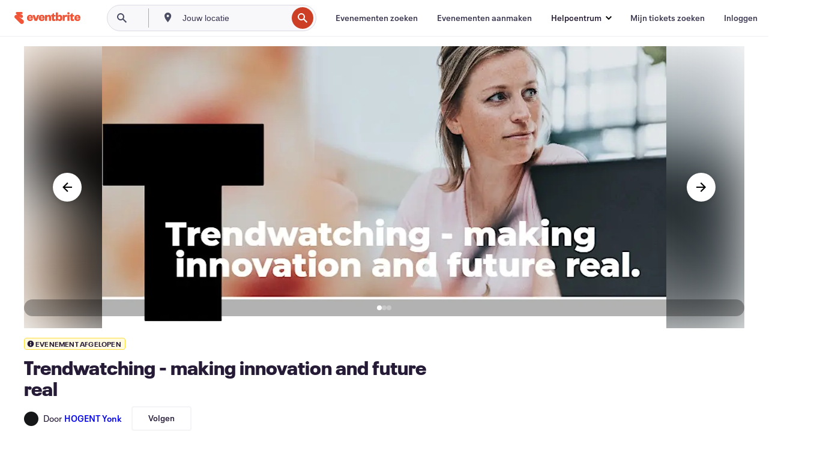

--- FILE ---
content_type: text/html; charset=utf-8
request_url: https://www.eventbrite.be/e/tickets-trendwatching-making-innovation-and-future-real-549759183517?aff=erelexpmlt
body_size: 34069
content:
<!DOCTYPE html><html lang="nl-nl"><head><meta charSet="utf-8"/><meta name="viewport" content="width=device-width"/><title>Trendwatching - making innovation and future real Tickets, wo 29 mrt 2023 om 18:00 | Eventbrite</title><meta name="description" content="Eventbrite - HOGENT Yonk presenteert Trendwatching - making innovation and future real - woensdag 29 maart 2023 in BD Benelux N.V, Erembodegem-Aalst, Vlaams Gewest. Zoek evenement- en ticketinformatie."/><link rel="preconnect" href="https://cdn.evbstatic.com"/><link rel="dns-prefetch" href="https://cdn.evbstatic.com"/><link rel="preconnect" href="https://img.evbuc.com"/><link rel="dns-prefetch" href="https://img.evbuc.com"/><link rel="icon" type="image/png" href="https://cdn.evbstatic.com/s3-build/perm_001/8e1e99/django/images/favicons/favicon-32x32.png" sizes="32x32"/><link rel="icon" type="image/png" href="https://cdn.evbstatic.com/s3-build/perm_001/317aa1/django/images/favicons/favicon-194x194.png" sizes="194x194"/><link rel="icon" type="image/png" href="https://cdn.evbstatic.com/s3-build/perm_001/4f7930/django/images/favicons/favicon-96x96.png" sizes="96x96"/><link rel="icon" type="image/png" href="https://cdn.evbstatic.com/s3-build/perm_001/8730ae/django/images/favicons/android-chrome-192x192.png" sizes="192x192"/><link rel="icon" type="image/png" href="https://cdn.evbstatic.com/s3-build/perm_001/765d40/django/images/favicons/favicon-16x16.png" sizes="16x16"/><link rel="shortcut icon" href="https://cdn.evbstatic.com/s3-build/perm_001/b61505/django/images/favicons/favicon.ico"/><link rel="apple-touch-icon" href="https://cdn.evbstatic.com/s3-build/perm_001/8730ae/django/images/touch_icons/apple-touch-icon-180x180.png"/><link rel="manifest" href="https://cdn.evbstatic.com/s3-build/perm_001/befbf7/django/images/favicons/manifest.webmanifest"/><meta name="apple-mobile-web-app-title" content="Eventbrite"/><meta name="application-name" content="Eventbrite"/><meta name="msapplication-TileColor" content="#f6682f"/><meta name="theme-color" content="#f6682f"/><meta name="msapplication-TileImage" content="https://cdn.evbstatic.com/s3-build/perm_001/8ad267/django/images/favicons/mstile-144x144.png"/><meta name="y_key" content="d92e23811007b438"/><meta name="msvalidate.01" content="A9AB07B7E430E4608E0BC57AFA5004AA"/><meta property="fb:app_id" content="28218816837"/><meta property="og:site_name" content="Eventbrite"/><meta property="og:image" content="/e/_next/image?url=https%3A%2F%2Fimg.evbuc.com%2Fhttps%253A%252F%252Fcdn.evbuc.com%252Fimages%252F447327049%252F242812756174%252F1%252Foriginal.20230215-230402%3Fw%3D480%26auto%3Dformat%252Ccompress%26q%3D75%26sharp%3D10%26rect%3D0%252C0%252C800%252C400%26s%3D807e830403caa54317f3df54fa1f8370&amp;w=940&amp;q=75"/><meta property="og:title" content="Trendwatching - making innovation and future real"/><meta property="og:description" content="Hoe innoveer je succesvol op de trend van duurzaamheid?  En hoe zorg je voor vernieuwing in je job en werkomgeving?"/><meta property="og:url" content="https://www.eventbrite.be/e/tickets-trendwatching-making-innovation-and-future-real-549759183517"/><meta property="og:type" content="events.event"/><meta name="twitter:card" content="summary_large_image"/><meta name="twitter:site" content="@eventbrite"/><meta name="twitter:title" content="Trendwatching - making innovation and future real"/><meta name="twitter:description" content="Hoe innoveer je succesvol op de trend van duurzaamheid?  En hoe zorg je voor vernieuwing in je job en werkomgeving?"/><meta name="twitter:image" content="/e/_next/image?url=https%3A%2F%2Fimg.evbuc.com%2Fhttps%253A%252F%252Fcdn.evbuc.com%252Fimages%252F447327049%252F242812756174%252F1%252Foriginal.20230215-230402%3Fw%3D480%26auto%3Dformat%252Ccompress%26q%3D75%26sharp%3D10%26rect%3D0%252C0%252C800%252C400%26s%3D807e830403caa54317f3df54fa1f8370&amp;w=940&amp;q=75"/><meta name="twitter:app:name:iphone" content="Eventbrite"/><meta name="twitter:app:url:iphone" content="com-eventbrite-attendee://event/549759183517/?referrer=eiosurlxtcar&amp;slug=tickets-trendwatching-making-innovation-and-future-real-549759183517"/><meta name="twitter:app:id:iphone" content="487922291"/><meta name="twitter:app:name:googleplay" content="Eventbrite"/><meta name="twitter:app:url:googleplay" content="com-eventbrite-attendee://event/549759183517/?referrer=eandurlxtcar&amp;slug=tickets-trendwatching-making-innovation-and-future-real-549759183517"/><meta name="twitter:app:id:googleplay" content="com.eventbrite.attendee"/><meta name="robots" content="noindex, nofollow"/><link rel="canonical" href="https://www.eventbrite.be/e/tickets-trendwatching-making-innovation-and-future-real-549759183517"/><link rel="alternate" href="android-app://com.eventbrite.attendee/http/www.eventbrite.com/e/549759183517?referrer=eandurlxgoog"/><meta name="keywords" content="Eventbrite, Trendwatching - making innovation and future real, Trendwatching - making innovation and future real tickets, Trendwatching - making innovation and future real Erembodegem-Aalst, Trendwatching - making innovation and future real Erembodegem-Aalst tickets"/><meta property="og:determiner" content="an"/><meta property="og:locale" content="nl_NL"/><meta property="event:location:latitude" content="50.9195721"/><meta property="event:location:longitude" content="4.0594984"/><meta property="event:start_time" content="2023-03-29T18:00:00+02:00"/><meta property="event:end_time" content="2023-03-29T21:45:00+02:00"/><meta name="twitter:label1" content="Where"/><meta name="twitter:data1" content="Erembodegem-Dorp 86, 9320 Erembodegem-Aalst"/><meta name="twitter:label2" content="When"/><meta name="twitter:data2" content="wo 29 mrt 2023 om 18:00"/><meta property="al:ios:app_name" content="Eventbrite"/><meta property="al:ios:url" content="com-eventbrite-attendee://event/549759183517/?referrer=eiosurlxfbk&amp;slug=tickets-trendwatching-making-innovation-and-future-real-549759183517"/><meta property="al:ios:app_store_id" content="487922291"/><meta property="al:android:app_name" content="Eventbrite"/><meta property="al:android:url" content="com-eventbrite-attendee://event/549759183517/?referrer=eandurlxfbk&amp;slug=tickets-trendwatching-making-innovation-and-future-real-549759183517"/><meta property="al:android:package" content="com.eventbrite.attendee"/><script type="application/ld+json">{"@context":"https://schema.org","@type":"WebPage","name":"Trendwatching - making innovation and future real","speakable":{"@type":"SpeakableSpecification","xPath":["/html/head/meta[@property='og:title']/@content","/html/head/meta[@name='description']/@content"]},"url":"https://www.eventbrite.be/e/tickets-trendwatching-making-innovation-and-future-real-549759183517"}</script><script type="application/ld+json">{"@context":"https://schema.org","@type":"BreadcrumbList","itemListElement":[{"@type":"ListItem","position":1,"item":{"@id":"/d/belgium/events/","name":"Evenementen in België"}},{"@type":"ListItem","position":2,"item":{"@id":"/d/belgium--oost-vlaanderen/events/","name":"Evenementen in Oost-Vlaanderen"}},{"@type":"ListItem","position":3,"item":{"@id":"/ttd/belgium--erembodegem/","name":"Evenementen in Erembodegem"}},{"@type":"ListItem","position":4,"item":{"@id":"/d/belgium--erembodegem/class/","name":"cursussen in Erembodegem"}},{"@type":"ListItem","position":5,"item":{"@id":"/d/belgium--erembodegem/health--class/","name":"cursussen in Gezondheid in Erembodegem"}}]}</script><meta name="next-head-count" content="53"/><link rel="preconnect" href="https://www.googletagmanager.com"/><link rel="dns-prefetch" href="https://www.googletagmanager.com"/><link rel="preconnect" href="https://cdntranscend.eventbrite.com"/><link rel="dns-prefetch" href="https://cdntranscend.eventbrite.com"/><link rel="preconnect" href="https://synctranscend.eventbrite.com"/><link rel="dns-prefetch" href="https://synctranscend.eventbrite.com"/><link rel="preload" href="/e/_next/static/css/02093760c5d8b1c1.css" as="style"/><link rel="stylesheet" href="/e/_next/static/css/02093760c5d8b1c1.css" data-n-g=""/><link rel="preload" href="/e/_next/static/css/738b6ff0318a552b.css" as="style"/><link rel="stylesheet" href="/e/_next/static/css/738b6ff0318a552b.css" data-n-p=""/><link rel="preload" href="/e/_next/static/css/2991ef5a3eca558b.css" as="style"/><link rel="stylesheet" href="/e/_next/static/css/2991ef5a3eca558b.css" data-n-p=""/><link rel="preload" href="/e/_next/static/css/3c10c5af51252acb.css" as="style"/><link rel="stylesheet" href="/e/_next/static/css/3c10c5af51252acb.css" data-n-p=""/><noscript data-n-css=""></noscript><script defer="" nomodule="" src="/e/_next/static/chunks/polyfills-42372ed130431b0a.js"></script><script src="https://cdntranscend.eventbrite.com/cm/f2747157-cf59-4ef1-8703-018defe51764/airgap.js" data-sync-endpoint="https://synctranscend.eventbrite.com/consent-manager/f2747157-cf59-4ef1-8703-018defe51764" data-ui-z-index="550" data-tracker-overrides="[...] GoogleConsentMode:security_storage=Essential" data-protect-realms="self" data-ui-shadow-root="open" data-locale="nl-NL" data-local-sync="allow-network-observable" defer="" data-nscript="beforeInteractive"></script><script src="/e/_next/static/chunks/webpack-c15d66003fd4193d.js" defer=""></script><script src="/e/_next/static/chunks/framework-e50727edcc3f8dd1.js" defer=""></script><script src="/e/_next/static/chunks/main-08c4ebf054f16314.js" defer=""></script><script src="/e/_next/static/chunks/pages/_app-238a4a0cf85bed4b.js" defer=""></script><script src="/e/_next/static/chunks/29107295-df43163515f334f5.js" defer=""></script><script src="/e/_next/static/chunks/3b999911-d1b09777fcae2a5f.js" defer=""></script><script src="/e/_next/static/chunks/720-62138106b4a369a2.js" defer=""></script><script src="/e/_next/static/chunks/253-df8210fcb4a67135.js" defer=""></script><script src="/e/_next/static/chunks/88-e5c9025e4edf4c3a.js" defer=""></script><script src="/e/_next/static/chunks/518-90d29cfbcd7172b2.js" defer=""></script><script src="/e/_next/static/chunks/pages/%5Bslug%5D-4e2c38de480eefc9.js" defer=""></script><script src="/e/_next/static/kJ7_-XacBRIkH-b-qEgeZ/_buildManifest.js" defer=""></script><script src="/e/_next/static/kJ7_-XacBRIkH-b-qEgeZ/_ssgManifest.js" defer=""></script></head><body><div id="__next"><div class="Wrapper_root__I0U__"><div class="Header_wrapper__PJAKW" data-testid="header"><div class="Header_content__ENXbo"><div class="GlobalHeader_root__EygkN"><header class="GlobalNav_main__TKMYj GlobalNav_withSearchDropdown__tg5SY"><nav aria-label="Hoofdnavigatie" data-testid="global-nav" class="GlobalNav_navContainer__FaUOE"><div class="GlobalNav_navWrapper__SB1gg"><div class="GlobalNav_mobileNavTopSection__IYbk0"><div class="GlobalNav_logo__pEVT_" tabindex="-1"><a href="https://www.eventbrite.be/" aria-label="Startpagina" style="background-color:transparent" class="Logo_desktop__fUTDP" tabindex="0" data-heap-id="seo-global-nav-logo-desktop-click"><i class="VectorImage_root__WUP6V Icon_brand-small__W03p9 VectorImage_color-ui-orange__cuRZ_ VectorImage_block__vmOim VectorImage_sizeReset__f7Ctk" title="Eventbrite" data-testid="icon" style="height:auto;width:110px"><svg id="logo-wordmark-brand_svg__Layer_1" x="0" y="0" viewBox="0 0 2300 400.8" xml:space="preserve"><style>
        .logo-wordmark-brand_svg__st3{fill:#221d19}
    </style><g><g><path class="logo-wordmark-brand_svg__st3" d="M794 99.5l-43.2 123H749l-43.1-123h-75.6l73.8 198h85.8l73.8-198zM1204.1 94.1c-29.8 0-53.4 13.3-64 35.1V99.5h-72v198.1h72v-97.3c0-29.8 9.8-49.3 34.2-49.3 21.8 0 29.4 14.2 29.4 41.3v105.2h72V173.2c0-41.3-17.4-79.1-71.6-79.1zM1753.1 134.6V99.5h-72v198.1h72V207c0-33.3 16.5-47.7 43.1-47.7 13.8 0 28.9 2.7 38.7 8.5v-68c-4.9-4-15.6-7.6-27.6-7.6-26.2 0-47.1 20.2-54.2 42.4zM1846.9 99.5h72v198.1h-72z"></path><circle class="logo-wordmark-brand_svg__st3" cx="1882.9" cy="44.9" r="40.7"></circle><path class="logo-wordmark-brand_svg__st3" d="M2028.9 221.5v-72.4h51.6V99.4h-51.6V44.8h-43.2c0 30.2-24.5 54.6-54.7 54.6v49.7h26.7v93.2c0 46.7 31.5 60.4 64.9 60.4 27.1 0 44.4-6.7 59.6-17.8v-46.6c-12 4.9-21.8 6.7-30.6 6.7-14.7.1-22.7-6.6-22.7-23.5zM1402 245.1s-.1 0 0 0h-.2c-14.6 0-22.5-6.7-22.5-23.5v-72.4h51.6V99.4h-51.6V44.8h-43.2c0 30.2-24.5 54.6-54.7 54.6h-.1v49.7h26.7v93.2c0 46.7 31.5 60.4 64.9 60.4 27.1 0 44.4-6.7 59.6-17.8v-46.6c-11.9 4.9-21.7 6.8-30.5 6.8zM1402 245.1h-.1.1c-.1 0 0 0 0 0zM543.9 94.2c-61.7 0-107.9 44.9-107.9 107.5 0 63.1 45.3 101.3 108.8 101.3 57.7 0 92.2-30.1 100.4-76h-59.1c-6.7 15.5-19.1 22.2-38.6 22.2-21.8 0-39.5-11.5-41.3-36h139v-20c-.1-53.7-35.2-99-101.3-99zM507 178.6c2.7-18.7 12.9-32.9 36-32.9 21.3 0 32.9 15.1 33.8 32.9H507zM954.1 94.2c-61.7 0-107.9 44.9-107.9 107.5 0 63.1 45.3 101.3 108.8 101.3 57.7 0 92.2-30.1 100.4-76h-59.1c-6.7 15.5-19.1 22.2-38.6 22.2-21.8 0-39.5-11.5-41.3-36h139v-20c0-53.7-35.1-99-101.3-99zm-36.9 84.4c2.7-18.7 12.9-32.9 36-32.9 21.3 0 32.9 15.1 33.8 32.9h-69.8zM2300 193.2c0-53.7-35.1-99-101.3-99-61.7 0-107.9 44.9-107.9 107.5 0 63.1 45.3 101.3 108.8 101.3 57.7 0 92.2-30.1 100.4-76h-59.1c-6.7 15.5-19.1 22.2-38.6 22.2-21.8 0-39.5-11.5-41.3-36h139v-20zm-138.1-14.6c2.7-18.7 12.9-32.9 36-32.9 21.3 0 32.9 15.1 33.8 32.9h-69.8zM1582 93.8c-33.3 0-55.6 16-65.4 39.6v-116h-72v280.1h55.6l12.4-34.2c11.1 24 36 39.6 68 39.6 59.6 0 89.4-45.8 89.4-104.5 0-58.4-29.8-104.6-88-104.6zm-25.3 153.4c-24.5 0-40-18.7-40-47.6V197c0-28.5 15.6-47.1 40-47.1 28 0 40.9 20 40.9 48.5 0 28.8-12.9 48.8-40.9 48.8z"></path></g><path class="logo-wordmark-brand_svg__st3" d="M302.8 269L170.1 165.6c-2.2-1.7.1-5.1 2.5-3.7l51.8 29c23.5 13.2 53.2 5.5 67.4-17.3 15-24.1 7.1-55.8-17.5-70l-76-43.9c-2.4-1.4-.6-5.1 2-4l34.9 14c.1 0 .9.3 1.2.4 3.7 1.3 7.7 2 11.8 2 18.9 0 34.5-15 35.8-32.8C285.7 16.1 268.1 0 247 0H85.6C64.9 0 47.4 16.9 47.7 37.6c.1 11 5.1 20.8 12.8 27.5 5.8 5.1 25.4 20.7 34.7 28.2 1.7 1.3.7 4-1.4 4H61.5C27.5 97.5 0 125.1 0 159.1c0 17.2 7 32.7 18.4 44l187.1 177.8c13.2 12.3 31 19.9 50.5 19.9 41 0 74.2-33.2 74.2-74.2-.1-23.2-10.7-44-27.4-57.6z"></path></g></svg><span class="VectorImage_hiddenAccessible__ZVBz6">Eventbrite</span></i></a><a href="https://www.eventbrite.be/" aria-label="Startpagina" style="background-color:transparent" class="Logo_mobile__3WGcN" tabindex="0" data-heap-id="seo-global-nav-logo-mobile-click"><i class="VectorImage_root__WUP6V Icon_brand-small__W03p9 VectorImage_color-ui-orange__cuRZ_ VectorImage_block__vmOim VectorImage_sizeReset__f7Ctk" title="Eventbrite" data-testid="icon" style="height:24px;width:24px"><svg id="logo-e-brand_svg__Layer_1" x="0" y="0" viewBox="0 0 1000 1213.9" xml:space="preserve" data-testid="icon-logo-e-brand"><style></style><g><path d="M917 814.9L515.3 501.7c-6.7-5.1.2-15.4 7.5-11.3l156.9 87.9c71.1 39.9 161 16.8 204.1-52.4 45.4-73 21.4-169.1-53.2-212.2L600.4 180.6c-7.3-4.3-1.9-15.3 6-12.2l105.8 42.3c.2.1 2.7 1 3.7 1.3 11.2 3.9 23.3 6.1 35.9 6.1 57.4 0 104.5-45.4 108.6-99.4C865.5 48.9 812 0 748.2 0h-489c-62.8 0-115.5 51.3-114.7 113.9.4 33.3 15.3 63 38.7 83.4 17.6 15.3 76.9 62.8 105.1 85.3 5 4 2.2 12.1-4.3 12.1h-97.9C83.2 295.3 0 378.9 0 482c0 52.1 21.3 99.2 55.6 133.1l566.6 538.5c40.1 37.4 93.9 60.3 153.1 60.3 124.1 0 224.7-100.6 224.7-224.7 0-70.3-32.4-133.1-83-174.3z" style="fill:var(--svg-fill, #221d19)"></path></g></svg><span class="VectorImage_hiddenAccessible__ZVBz6">Eventbrite</span></i></a></div><div class="GlobalNav_mobileNavLinks__9G7bt"><ul class="GlobalNav_mobileNavLinkContainer__Oynce"><li class="GlobalNav_mobileNavListLink__xnUEM"><a class="NavLink_main__7QnSd GlobalNav_mobileLogin__aVMSh" href="/signin/signup?referrer=%2Fmytickets" data-testid="navLink" aria-label="Mijn tickets zoeken" data-heap-id="seo-global-nav-link-find-my-tickets-click"><span aria-label="Mijn tickets zoeken">Mijn tickets zoeken</span></a></li><li class="GlobalNav_mobileNavListLink__xnUEM"><a class="NavLink_main__7QnSd GlobalNav_mobileLogin__aVMSh" href="/signin/" data-testid="navLink" aria-label="Inloggen" data-heap-id="seo-global-nav-link-login-click" rel="nofollow"><span aria-label="Inloggen">Inloggen</span></a></li><li class="GlobalNav_mobileNavListLink__xnUEM"><a class="NavLink_main__7QnSd GlobalNav_mobileSignup__iMZqx" href="/signin/" data-testid="navLink" aria-label="Aanmelden" data-heap-id="seo-global-nav-link-signup-click" rel="nofollow"><span aria-label="Aanmelden">Aanmelden</span></a></li><li data-heap-id="seo-global-nav-dropdown-mobile-click" class="MobileDropdown_mobileDropdown__pEEfU" tabindex="0"><i class="Icon_root__1kdkz Icon_icon-small__1kdkz" aria-hidden="true"><svg xmlns="http://www.w3.org/2000/svg" width="24" height="24" fill="#3A3247" viewBox="0 0 24 24"><path d="M20 5H4v2h16zM4 11h16v2H4zm0 6h16v2H4z" clip-rule="evenodd"></path></svg></i><i class="Icon_root__1kdkz Icon_icon-small__1kdkz" aria-hidden="true"><svg xmlns="http://www.w3.org/2000/svg" width="24" height="24" fill="#3A3247" viewBox="0 0 24 24"><path d="m13.4 12 3.5-3.5-1.4-1.4-3.5 3.5-3.5-3.5-1.4 1.4 3.5 3.5-3.5 3.5 1.4 1.4 3.5-3.5 3.5 3.5 1.4-1.4z"></path></svg></i><ul class="Dropdown_dropdown__YXyCC" aria-label="submenu" data-testid="global-nav-dropdown"><li data-testid="link-container__level1" class="Dropdown_navLinkContainer__qSMqu"><a class="NavLink_main__7QnSd Dropdown_navLinkDropdown__ONM3Z" href="https://www.eventbrite.be/d/local/events/" data-testid="navLink" aria-label="Evenementen zoeken" data-heap-id="seo-global-nav-link-find-events-click"><span data-testid="navLink-icon" class=""><i class="Icon_root__1kdkz Icon_icon-small__1kdkz" aria-hidden="true"><i class="Icon_root__1kdkz Icon_icon-small__1kdkz" aria-hidden="true"><svg xmlns="http://www.w3.org/2000/svg" width="24" height="24" fill="#3A3247" viewBox="0 0 24 24"><path d="M10 13h4v-2h-4zm6 5h-.413c-.603-1.437-1.833-2.424-3.587-2.424S9.016 16.563 8.413 18H8V6h.413C9.016 7.437 10.246 8.424 12 8.424S14.984 7.437 15.587 6H16zM14 4s0 2.424-2 2.424S10 4 10 4H6v16h4s0-2.424 2-2.424S14 20 14 20h4V4z" clip-rule="evenodd"></path></svg></i></i></span><span aria-label="Evenementen zoeken">Evenementen zoeken</span></a></li><li class="NestedDropdownItem_nestedDropdownTrigger__Uy9jy" tabindex="-1"><span data-heap-id="seo-global-nav-dropdown-create-events-click" class="NestedDropdownItem_titleContainer__Sbs6i" tabindex="0"><span class="NestedDropdownItem_iconContainer__4_eWV"><i class="VectorImage_root__WUP6V Icon_icon-small__XzE_u" data-testid="icon" aria-hidden="true"><i class="Icon_root__1kdkz Icon_icon-small__1kdkz" aria-hidden="true"><svg xmlns="http://www.w3.org/2000/svg" width="24" height="24" fill="#3A3247" viewBox="0 0 24 24"><path d="M17 6.5v-2h-2v2H9v-2H7v2H5v13h14v-13zm0 11H7v-7h10v8z" clip-rule="evenodd"></path></svg></i></i></span><span>Evenementen aanmaken</span><span class="NestedDropdownItem_arrowIcons___9WCC"><i class="VectorImage_root__WUP6V Icon_icon-small__XzE_u" data-testid="icon" aria-hidden="true"><svg id="chevron-up-chunky_svg__eds-icon--chevron-up-chunky_svg" x="0" y="0" viewBox="0 0 24 24" xml:space="preserve"><path id="chevron-up-chunky_svg__eds-icon--chevron-up-chunky_base" fill-rule="evenodd" clip-rule="evenodd" d="M17 13.8l-5-5-5 5 1.4 1.4 3.6-3.6 3.6 3.6z"></path></svg></i><i class="VectorImage_root__WUP6V Icon_icon-small__XzE_u" data-testid="icon" aria-hidden="true"><svg id="chevron-down-chunky_svg__eds-icon--chevron-down-chunky_svg" x="0" y="0" viewBox="0 0 24 24" xml:space="preserve"><path id="chevron-down-chunky_svg__eds-icon--chevron-down-chunky_base" fill-rule="evenodd" clip-rule="evenodd" d="M7 10.2l5 5 5-5-1.4-1.4-3.6 3.6-3.6-3.6z"></path></svg></i></span></span><ul class="NestedDropdownItem_submenu__AEFUz" aria-label="submenu"><li data-heap-id="seo-global-nav-dropdown-solutions-click" tabindex="0" class="SecondaryDropdown_secondaryDropdownTrigger__LdiJI" data-globalnav-text="Solutions"><span class="SecondaryDropdown_titleContainer__I9fMi"><span>Oplossingen</span><span class="SecondaryDropdown_iconContainer__NsW__"><i class="VectorImage_root__WUP6V Icon_icon-small__XzE_u" data-testid="icon" aria-hidden="true"><svg id="chevron-right-chunky_svg__eds-icon--chevron-right-chunky_svg" x="0" y="0" viewBox="0 0 24 24" xml:space="preserve"><path id="chevron-right-chunky_svg__eds-icon--chevron-right-chunky_base" fill-rule="evenodd" clip-rule="evenodd" d="M10.2 17l5-5-5-5-1.4 1.4 3.6 3.6-3.6 3.6z"></path></svg></i></span></span><ul class="SecondaryDropdown_secondaryDropdown__Uvo7a"><button tabindex="0"><svg id="chevron-left-chunky_svg__eds-icon--chevron-left-chunky_svg" x="0" y="0" viewBox="0 0 24 24" xml:space="preserve"><path id="chevron-left-chunky_svg__eds-icon--chevron-left-chunky_base" fill-rule="evenodd" clip-rule="evenodd" d="M13.8 7l-5 5 5 5 1.4-1.4-3.6-3.6 3.6-3.6z"></path></svg>Oplossingen</button><li class="SecondaryDropdown_navLinkContainer__zJNIf"><a class="NavLink_main__7QnSd SecondaryDropdown_navLinkDropdown__cJNKF" href="https://www.eventbrite.be/l/sell-tickets/" data-testid="navLink" aria-label="Evenementtickets" data-heap-id="seo-global-nav-link-event-ticketing-click"><span aria-label="Evenementtickets">Evenementtickets</span></a></li><li class="SecondaryDropdown_navLinkContainer__zJNIf"><a class="NavLink_main__7QnSd SecondaryDropdown_navLinkDropdown__cJNKF" href="https://www.eventbrite.be/l/event-marketing-platform/" data-testid="navLink" aria-label="Platform voor evenementmarketing" data-heap-id="seo-global-nav-link-marketing-suite-click"><span aria-label="Platform voor evenementmarketing">Platform voor evenementmarketing</span></a></li><li class="SecondaryDropdown_navLinkContainer__zJNIf"><a class="NavLink_main__7QnSd SecondaryDropdown_navLinkDropdown__cJNKF" href="https://www.eventbrite.be/l/eventbrite-ads/" data-testid="navLink" aria-label="Eventbrite-advertenties" data-heap-id="seo-global-nav-link-eventbrite-ads-click"><span aria-label="Eventbrite-advertenties">Eventbrite-advertenties</span></a></li><li class="SecondaryDropdown_navLinkContainer__zJNIf"><a class="NavLink_main__7QnSd SecondaryDropdown_navLinkDropdown__cJNKF" href="https://www.eventbrite.be/l/event-payment/" data-testid="navLink" aria-label="Betalingen" data-heap-id="seo-global-nav-link-payments-click"><span aria-label="Betalingen">Betalingen</span></a></li></ul></li><li data-heap-id="seo-global-nav-dropdown-industry-click" tabindex="0" class="SecondaryDropdown_secondaryDropdownTrigger__LdiJI" data-globalnav-text="Industry"><span class="SecondaryDropdown_titleContainer__I9fMi"><span>Branche</span><span class="SecondaryDropdown_iconContainer__NsW__"><i class="VectorImage_root__WUP6V Icon_icon-small__XzE_u" data-testid="icon" aria-hidden="true"><svg id="chevron-right-chunky_svg__eds-icon--chevron-right-chunky_svg" x="0" y="0" viewBox="0 0 24 24" xml:space="preserve"><path id="chevron-right-chunky_svg__eds-icon--chevron-right-chunky_base" fill-rule="evenodd" clip-rule="evenodd" d="M10.2 17l5-5-5-5-1.4 1.4 3.6 3.6-3.6 3.6z"></path></svg></i></span></span><ul class="SecondaryDropdown_secondaryDropdown__Uvo7a"><button tabindex="0"><svg id="chevron-left-chunky_svg__eds-icon--chevron-left-chunky_svg" x="0" y="0" viewBox="0 0 24 24" xml:space="preserve"><path id="chevron-left-chunky_svg__eds-icon--chevron-left-chunky_base" fill-rule="evenodd" clip-rule="evenodd" d="M13.8 7l-5 5 5 5 1.4-1.4-3.6-3.6 3.6-3.6z"></path></svg>Branche</button><li class="SecondaryDropdown_navLinkContainer__zJNIf"><a class="NavLink_main__7QnSd SecondaryDropdown_navLinkDropdown__cJNKF" href="https://www.eventbrite.be/l/music/" data-testid="navLink" aria-label="Muziek" data-heap-id="seo-global-nav-link-music-click"><span aria-label="Muziek">Muziek</span></a></li><li class="SecondaryDropdown_navLinkContainer__zJNIf"><a class="NavLink_main__7QnSd SecondaryDropdown_navLinkDropdown__cJNKF" href="https://www.eventbrite.be/l/food-drink-event-ticketing/" data-testid="navLink" aria-label="Eten en drinken" data-heap-id="seo-global-nav-link-food-&amp;-beverage-click"><span aria-label="Eten en drinken">Eten en drinken</span></a></li><li class="SecondaryDropdown_navLinkContainer__zJNIf"><a class="NavLink_main__7QnSd SecondaryDropdown_navLinkDropdown__cJNKF" href="https://www.eventbrite.be/l/performing-arts/" data-testid="navLink" aria-label="Podiumkunsten" data-heap-id="seo-global-nav-link-performing-arts-click"><span aria-label="Podiumkunsten">Podiumkunsten</span></a></li><li class="SecondaryDropdown_navLinkContainer__zJNIf"><a class="NavLink_main__7QnSd SecondaryDropdown_navLinkDropdown__cJNKF" href="https://www.eventbrite.be/l/npo/" data-testid="navLink" aria-label="Goede doelen" data-heap-id="seo-global-nav-link-charity-&amp;-causes-click"><span aria-label="Goede doelen">Goede doelen</span></a></li><li class="SecondaryDropdown_navLinkContainer__zJNIf"><a class="NavLink_main__7QnSd SecondaryDropdown_navLinkDropdown__cJNKF" href="https://www.eventbrite.be/l/host-retail-events/" data-testid="navLink" aria-label="Detailhandel" data-heap-id="seo-global-nav-link-retail-click"><span aria-label="Detailhandel">Detailhandel</span></a></li></ul></li><li data-heap-id="seo-global-nav-dropdown-event-types-click" tabindex="0" class="SecondaryDropdown_secondaryDropdownTrigger__LdiJI" data-globalnav-text="Event Types"><span class="SecondaryDropdown_titleContainer__I9fMi"><span>Evenementtypen</span><span class="SecondaryDropdown_iconContainer__NsW__"><i class="VectorImage_root__WUP6V Icon_icon-small__XzE_u" data-testid="icon" aria-hidden="true"><svg id="chevron-right-chunky_svg__eds-icon--chevron-right-chunky_svg" x="0" y="0" viewBox="0 0 24 24" xml:space="preserve"><path id="chevron-right-chunky_svg__eds-icon--chevron-right-chunky_base" fill-rule="evenodd" clip-rule="evenodd" d="M10.2 17l5-5-5-5-1.4 1.4 3.6 3.6-3.6 3.6z"></path></svg></i></span></span><ul class="SecondaryDropdown_secondaryDropdown__Uvo7a"><button tabindex="0"><svg id="chevron-left-chunky_svg__eds-icon--chevron-left-chunky_svg" x="0" y="0" viewBox="0 0 24 24" xml:space="preserve"><path id="chevron-left-chunky_svg__eds-icon--chevron-left-chunky_base" fill-rule="evenodd" clip-rule="evenodd" d="M13.8 7l-5 5 5 5 1.4-1.4-3.6-3.6 3.6-3.6z"></path></svg>Evenementtypen</button><li class="SecondaryDropdown_navLinkContainer__zJNIf"><a class="NavLink_main__7QnSd SecondaryDropdown_navLinkDropdown__cJNKF" href="https://www.eventbrite.be/l/music-venues/" data-testid="navLink" aria-label="Concerten" data-heap-id="seo-global-nav-link-concerts-click"><span aria-label="Concerten">Concerten</span></a></li><li class="SecondaryDropdown_navLinkContainer__zJNIf"><a class="NavLink_main__7QnSd SecondaryDropdown_navLinkDropdown__cJNKF" href="https://www.eventbrite.be/l/create-a-workshop/" data-testid="navLink" aria-label="Cursussen en workshops" data-heap-id="seo-global-nav-link-classes-&amp;-workshops-click"><span aria-label="Cursussen en workshops">Cursussen en workshops</span></a></li><li class="SecondaryDropdown_navLinkContainer__zJNIf"><a class="NavLink_main__7QnSd SecondaryDropdown_navLinkDropdown__cJNKF" href="https://www.eventbrite.be/l/festival-solutions/" data-testid="navLink" aria-label="Festivals en jaarmarkten" data-heap-id="seo-global-nav-link-festivals-&amp;-fairs-click"><span aria-label="Festivals en jaarmarkten">Festivals en jaarmarkten</span></a></li><li class="SecondaryDropdown_navLinkContainer__zJNIf"><a class="NavLink_main__7QnSd SecondaryDropdown_navLinkDropdown__cJNKF" href="https://www.eventbrite.be/l/conferences/" data-testid="navLink" aria-label="Conferenties" data-heap-id="seo-global-nav-link-conferences-click"><span aria-label="Conferenties">Conferenties</span></a></li><li class="SecondaryDropdown_navLinkContainer__zJNIf"><a class="NavLink_main__7QnSd SecondaryDropdown_navLinkDropdown__cJNKF" href="https://www.eventbrite.be/l/eventbrite-for-business/" data-testid="navLink" aria-label="Bedrijfsevenementen" data-heap-id="seo-global-nav-link-corporate-events-click"><span aria-label="Bedrijfsevenementen">Bedrijfsevenementen</span></a></li><li class="SecondaryDropdown_navLinkContainer__zJNIf"><a class="NavLink_main__7QnSd SecondaryDropdown_navLinkDropdown__cJNKF" href="https://www.eventbrite.be/l/virtual-events-platform/" data-testid="navLink" aria-label="Online evenementen" data-heap-id="seo-global-nav-link-online-events-click"><span aria-label="Online evenementen">Online evenementen</span></a></li></ul></li><li data-heap-id="seo-global-nav-dropdown-blog-click" tabindex="0" class="SecondaryDropdown_secondaryDropdownTrigger__LdiJI" data-globalnav-text="Blog"><span class="SecondaryDropdown_titleContainer__I9fMi"><span>Blog</span><span class="SecondaryDropdown_iconContainer__NsW__"><i class="VectorImage_root__WUP6V Icon_icon-small__XzE_u" data-testid="icon" aria-hidden="true"><svg id="chevron-right-chunky_svg__eds-icon--chevron-right-chunky_svg" x="0" y="0" viewBox="0 0 24 24" xml:space="preserve"><path id="chevron-right-chunky_svg__eds-icon--chevron-right-chunky_base" fill-rule="evenodd" clip-rule="evenodd" d="M10.2 17l5-5-5-5-1.4 1.4 3.6 3.6-3.6 3.6z"></path></svg></i></span></span><ul class="SecondaryDropdown_secondaryDropdown__Uvo7a"><button tabindex="0"><svg id="chevron-left-chunky_svg__eds-icon--chevron-left-chunky_svg" x="0" y="0" viewBox="0 0 24 24" xml:space="preserve"><path id="chevron-left-chunky_svg__eds-icon--chevron-left-chunky_base" fill-rule="evenodd" clip-rule="evenodd" d="M13.8 7l-5 5 5 5 1.4-1.4-3.6-3.6 3.6-3.6z"></path></svg>Blog</button><li class="SecondaryDropdown_navLinkContainer__zJNIf"><a class="NavLink_main__7QnSd SecondaryDropdown_navLinkDropdown__cJNKF" href="https://www.eventbrite.be/blog/category/tips-and-guides/" data-testid="navLink" aria-label="Tips en gidsen" data-heap-id="seo-global-nav-link-tips-&amp;-guides-click"><span aria-label="Tips en gidsen">Tips en gidsen</span></a></li><li class="SecondaryDropdown_navLinkContainer__zJNIf"><a class="NavLink_main__7QnSd SecondaryDropdown_navLinkDropdown__cJNKF" href="https://www.eventbrite.be/blog/category/news-and-trends/" data-testid="navLink" aria-label="Nieuws en trends" data-heap-id="seo-global-nav-link-news-&amp;-trends-click"><span aria-label="Nieuws en trends">Nieuws en trends</span></a></li><li class="SecondaryDropdown_navLinkContainer__zJNIf"><a class="NavLink_main__7QnSd SecondaryDropdown_navLinkDropdown__cJNKF" href="https://www.eventbrite.be/blog/category/community/" data-testid="navLink" aria-label="Community" data-heap-id="seo-global-nav-link-community-click"><span aria-label="Community">Community</span></a></li><li class="SecondaryDropdown_navLinkContainer__zJNIf"><a class="NavLink_main__7QnSd SecondaryDropdown_navLinkDropdown__cJNKF" href="https://www.eventbrite.be/blog/category/tools-and-features/" data-testid="navLink" aria-label="Tools en functies" data-heap-id="seo-global-nav-link-tools-&amp;-features-click"><span aria-label="Tools en functies">Tools en functies</span></a></li></ul></li></ul></li><li data-testid="link-container__level1" class="Dropdown_navLinkContainer__qSMqu"><a class="NavLink_main__7QnSd Dropdown_navLinkDropdown__ONM3Z" href="https://www.eventbrite.be/resources/" data-testid="navLink" aria-label="Resourcehub voor organisatoren" data-heap-id="seo-global-nav-link-organizer-resource-hub-click"><span aria-label="Resourcehub voor organisatoren">Resourcehub voor organisatoren</span></a></li><li data-testid="link-container__level1" class="Dropdown_navLinkContainer__qSMqu"><a class="NavLink_main__7QnSd Dropdown_navLinkDropdown__ONM3Z" href="https://www.eventbrite.be/organizer/overview/" data-testid="navLink" aria-label="Evenementen aanmaken" data-heap-id="seo-global-nav-link-create-events-click"><span aria-label="Evenementen aanmaken">Evenementen aanmaken</span></a></li><li data-testid="link-container__level1" class="Dropdown_navLinkContainer__qSMqu"><a class="NavLink_main__7QnSd Dropdown_navLinkDropdown__ONM3Z" href="https://www.eventbrite.be/l/contact-eventbrite-sales/" data-testid="navLink" aria-label="Contact opnemen met verkoop" data-heap-id="seo-global-nav-link-contact-sales-click"><span aria-label="Contact opnemen met verkoop">Contact opnemen met verkoop</span></a></li><li data-testid="link-container__level1" class="Dropdown_navLinkContainer__qSMqu"><a class="NavLink_main__7QnSd Dropdown_navLinkDropdown__ONM3Z" href="https://www.eventbrite.be/signin/signup/?referrer=/manage/events/create/" data-testid="navLink" aria-label="Aan de slag" data-heap-id="seo-global-nav-link-get-started-click"><span style="color:#3659E3" aria-label="Aan de slag">Aan de slag</span></a></li><li class="NestedDropdownItem_nestedDropdownTrigger__Uy9jy" tabindex="-1"><span data-heap-id="seo-global-nav-dropdown-help-center-click" class="NestedDropdownItem_titleContainer__Sbs6i" tabindex="0"><span class="NestedDropdownItem_iconContainer__4_eWV"><i class="VectorImage_root__WUP6V Icon_icon-small__XzE_u" data-testid="icon" aria-hidden="true"><i class="Icon_root__1kdkz Icon_icon-small__1kdkz" aria-hidden="true"><svg xmlns="http://www.w3.org/2000/svg" width="24" height="24" fill="#3A3247" viewBox="0 0 24 24"><path d="M18 12c0-3.308-2.692-6-6-6s-6 2.692-6 6 2.692 6 6 6 6-2.692 6-6m2 0a8 8 0 1 1-16 0 8 8 0 0 1 16 0m-7.152 1.9a74 74 0 0 0 1.298-2.205q.408-.735.556-1.161.148-.428.148-.834 0-.68-.303-1.174-.302-.495-.902-.76-.6-.266-1.464-.266-1.446 0-2.088.661-.643.66-.643 1.91h1.384q0-.47.099-.78a.88.88 0 0 1 .383-.487q.285-.18.803-.18.667 0 .952.297t.284.828q0 .333-.148.735-.149.402-.575 1.156a95 95 0 0 1-1.34 2.26zm-.815 2.72a.92.92 0 0 0 .66-.254.86.86 0 0 0 .267-.648.9.9 0 0 0-.266-.668.9.9 0 0 0-.661-.259q-.42 0-.674.26a.92.92 0 0 0-.253.667q0 .395.253.648.255.255.674.254" clip-rule="evenodd"></path></svg></i></i></span><span>Helpcentrum</span><span class="NestedDropdownItem_arrowIcons___9WCC"><i class="VectorImage_root__WUP6V Icon_icon-small__XzE_u" data-testid="icon" aria-hidden="true"><svg id="chevron-up-chunky_svg__eds-icon--chevron-up-chunky_svg" x="0" y="0" viewBox="0 0 24 24" xml:space="preserve"><path id="chevron-up-chunky_svg__eds-icon--chevron-up-chunky_base" fill-rule="evenodd" clip-rule="evenodd" d="M17 13.8l-5-5-5 5 1.4 1.4 3.6-3.6 3.6 3.6z"></path></svg></i><i class="VectorImage_root__WUP6V Icon_icon-small__XzE_u" data-testid="icon" aria-hidden="true"><svg id="chevron-down-chunky_svg__eds-icon--chevron-down-chunky_svg" x="0" y="0" viewBox="0 0 24 24" xml:space="preserve"><path id="chevron-down-chunky_svg__eds-icon--chevron-down-chunky_base" fill-rule="evenodd" clip-rule="evenodd" d="M7 10.2l5 5 5-5-1.4-1.4-3.6 3.6-3.6-3.6z"></path></svg></i></span></span><ul class="NestedDropdownItem_submenu__AEFUz" aria-label="submenu"><li class="NestedDropdownItem_navLinkContainer__1rQo5"><a class="NavLink_main__7QnSd NestedDropdownItem_navLinkDropdown__uSVbs" href="https://www.eventbrite.be/help/en-us/" data-testid="navLink" aria-label="Helpcentrum" data-heap-id="seo-global-nav-link-help-center-click"><span aria-label="Helpcentrum">Helpcentrum</span></a></li><li class="NestedDropdownItem_navLinkContainer__1rQo5"><a class="NavLink_main__7QnSd NestedDropdownItem_navLinkDropdown__uSVbs" href="https://www.eventbrite.be/help/en-us/articles/319355/where-are-my-tickets/" data-testid="navLink" aria-label="Je tickets zoeken" data-heap-id="seo-global-nav-link-find-your-tickets-click"><span aria-label="Je tickets zoeken">Je tickets zoeken</span></a></li><li class="NestedDropdownItem_navLinkContainer__1rQo5"><a class="NavLink_main__7QnSd NestedDropdownItem_navLinkDropdown__uSVbs" href="https://www.eventbrite.be/help/en-us/articles/647151/how-to-contact-the-event-organizer/" data-testid="navLink" aria-label="Neem contact op met de organisator van je evenement" data-heap-id="seo-global-nav-link-contact-your-event-organizer-click"><span aria-label="Neem contact op met de organisator van je evenement">Neem contact op met de organisator van je evenement</span></a></li></ul></li></ul></li></ul></div></div><div class="GlobalNav_searchBar__gzteN" data-testid="search-bar-wrapper"><div class="SearchBar_searchBarWithLocation__u9KN5" data-testid="header-search"><span class="Typography_root__487rx #585163 Typography_body-md__487rx SearchBar_searchBarContent__dAC2p Typography_align-match-parent__487rx" style="--TypographyColor:#585163"><div class="SearchBar_searchLabelContainer__PphkK" data-heap-id="seo-global-nav-search-bar-search-bar-click"><div class="SearchBar_searchLabel__TlEe5"><form class="SearchInput_searchInput--header__taqph"><div class="InputField_field__D_CyA InputField_basic__LePRQ InputField_hiddenBorder__aWXPy" style="--eds-InputField-bottom-spacing:0px" data-automation="input-field-wrapper" data-testid="input-field-wrapper" data-spec="input-field"><div class="InputField_borderSimulation__R2YzQ"><div class="InputField_internal__XChO9"><span class="InputField_aside__VohZa InputField_asidePrefix__mpX7X InputField_asideIcon__3Ym_n"><i class="VectorImage_root__WUP6V Icon_icon-small__XzE_u" data-testid="icon" aria-hidden="true"><svg id="magnifying-glass-chunky_svg__eds-icon--magnifying-glass-chunky_svg" x="0" y="0" viewBox="0 0 24 24" xml:space="preserve"><path id="magnifying-glass-chunky_svg__eds-icon--magnifying-glass-chunky_base" fill-rule="evenodd" clip-rule="evenodd" d="M10 14c2.2 0 4-1.8 4-4s-1.8-4-4-4-4 1.8-4 4 1.8 4 4 4zm3.5.9c-1 .7-2.2 1.1-3.5 1.1-3.3 0-6-2.7-6-6s2.7-6 6-6 6 2.7 6 6c0 1.3-.4 2.5-1.1 3.4l5.1 5.1-1.5 1.5-5-5.1z"></path></svg></i></span><div class="InputField_inputContainer__vhdjX"><div class="InputField_labelWrapper__fFgkp"><label class="Label_root__ufBPA Label_hiddenAccessible__S92Ty" id="search-autocomplete-input-label" intl="[object Object]" for="search-autocomplete-input" data-testid="eds-label-label"><span class="Label_content__1X8Cy InputField_labelContent__V3f_p">Evenementen zoeken</span></label></div><input data-spec="input-field-input-element" class="InputField_input__dueMV" id="search-autocomplete-input" name="search-autocomplete-input" placeholder="Evenementen zoeken" type="search" role="" autoComplete="off" enterkeyhint="search" value=""/></div></div></div></div></form></div><div class="SearchBar_mobileSearchBarRightSide__j_cyP" data-testid="search-button-mobile"><div class="SearchButton_root__bDVIq"><button class="SearchButton_searchButton__i9WXW" type="button"><svg aria-label="zoekknop" xmlns="http://www.w3.org/2000/svg" width="36" height="36" fill="none"><circle cx="18" cy="18" r="18"></circle><path fill="#fff" fill-rule="evenodd" d="M20.926 19.426a6 6 0 1 0-1.454 1.468L24.5 26l1.5-1.5-5.074-5.074ZM16 20a4 4 0 1 0 0-8 4 4 0 0 0 0 8Z" clip-rule="evenodd"></path></svg></button></div></div></div><div class="SearchBar_dividerAndLocationContainer__lBgL5"><div class="SearchBar_dividerContainer__AErFW"><hr class="Divider_root__tqFIN Divider_vertical__7YNjO" data-testid="eds-divider" aria-hidden="true" style="background-color:#A9A8B3"/></div><div class="SearchBar_locationContainer__SWI3M"><div class="SearchBar_locationLabel__hl_Me"><div class="LocationInput_locationInput--header__7__KO"><div class="LocationAutocomplete_root__dcN8r" data-testid="location-autocomplete"><div tabindex="-1"><div data-testid="autocomplete-field-wrapper"><div class="AutocompleteField_relative__n83O6"><div class="InputField_field__D_CyA InputField_basic__LePRQ InputField_contentDrivenBorder__BkTit" style="--eds-InputField-bottom-spacing:8px" data-automation="input-field-wrapper" data-testid="input-field-wrapper" data-spec="input-field"><div class="InputField_borderSimulation__R2YzQ InputField_borderSimulationEmpty__RKfVn"><div class="InputField_internal__XChO9"><label class="InputField_aside__VohZa InputField_asidePrefix__mpX7X InputField_asideIcon__3Ym_n" for="location-autocomplete"><i class="VectorImage_root__WUP6V Icon_icon-small__XzE_u" data-testid="icon" aria-hidden="true"><svg id="map-pin-chunky_svg__eds-icon--map-pin-chunky_svg" x="0" y="0" viewBox="0 0 24 24" xml:space="preserve"><path id="map-pin-chunky_svg__eds-icon--map-pin-chunky_base" fill-rule="evenodd" clip-rule="evenodd" d="M11.6 11.6c-1.1 0-2-.9-2-2s.9-2 2-2 2 .9 2 2-.9 2-2 2zm0-7.6C8.5 4 6 6.5 6 9.6 6 13.8 11.6 20 11.6 20s5.6-6.2 5.6-10.4c0-3.1-2.5-5.6-5.6-5.6z"></path></svg></i></label><div class="InputField_inputContainer__vhdjX" data-val="xxxxxxxxxxxx"><div class="InputField_labelWrapper__fFgkp"><label class="Label_root__ufBPA Label_hiddenAccessible__S92Ty" id="location-autocomplete-label" intl="[object Object]" for="location-autocomplete" data-testid="eds-label-label"><span class="Label_content__1X8Cy InputField_labelContent__V3f_p">autocomplete</span></label></div><input data-spec="input-field-input-element" class="InputField_input__dueMV" id="location-autocomplete" type="text" role="combobox" aria-expanded="false" aria-autocomplete="list" aria-owns="location-autocomplete-listbox" autoComplete="off" tabindex="0" value="Jouw locatie"/></div></div></div></div></div></div></div></div></div></div></div></div><div class="SearchBar_desktopSearchBarRightSide__RLCXv" data-testid="search-button-desktop"><div class="SearchButton_root__bDVIq"><button class="SearchButton_searchButton__i9WXW" type="button"><svg aria-label="zoekknop" xmlns="http://www.w3.org/2000/svg" width="36" height="36" fill="none"><circle cx="18" cy="18" r="18"></circle><path fill="#fff" fill-rule="evenodd" d="M20.926 19.426a6 6 0 1 0-1.454 1.468L24.5 26l1.5-1.5-5.074-5.074ZM16 20a4 4 0 1 0 0-8 4 4 0 0 0 0 8Z" clip-rule="evenodd"></path></svg></button></div></div></span></div></div><div class="GlobalNav_inlineLinks__Qpx18"><ul class="NavItemList_main__A1QgG NavItemList_withSearchDropdown__JMfmY"><li class="NavItemList_list__kfXdv"><a class="NavLink_main__7QnSd" href="https://www.eventbrite.be/d/local/events/" data-testid="navLink" aria-label="Evenementen zoeken" data-heap-id="seo-global-nav-link-find-events-click"><span aria-label="Evenementen zoeken">Evenementen zoeken</span></a></li><li class="NavItemList_list__kfXdv"><a class="NavLink_main__7QnSd" href="https://www.eventbrite.be/organizer/overview/" data-testid="navLink" aria-label="Evenementen aanmaken" data-heap-id="seo-global-nav-link-create-events-click"><span aria-label="Evenementen aanmaken">Evenementen aanmaken</span></a></li><li class="NavItemList_list__kfXdv"><div data-heap-id="seo-global-nav-dropdown-help-center-click" class="DesktopDropdown_desktopDropdown__PcgMj" tabindex="0"><div class="DesktopDropdown_dropdownTitle__MoW0F"><span>Helpcentrum</span><span class="DesktopDropdown_arrowIcons__6_ec5"><i class="VectorImage_root__WUP6V Icon_icon-small__XzE_u" data-testid="icon" aria-hidden="true"><svg id="chevron-up-chunky_svg__eds-icon--chevron-up-chunky_svg" x="0" y="0" viewBox="0 0 24 24" xml:space="preserve"><path id="chevron-up-chunky_svg__eds-icon--chevron-up-chunky_base" fill-rule="evenodd" clip-rule="evenodd" d="M17 13.8l-5-5-5 5 1.4 1.4 3.6-3.6 3.6 3.6z"></path></svg></i><i class="VectorImage_root__WUP6V Icon_icon-small__XzE_u" data-testid="icon" aria-hidden="true"><svg id="chevron-down-chunky_svg__eds-icon--chevron-down-chunky_svg" x="0" y="0" viewBox="0 0 24 24" xml:space="preserve"><path id="chevron-down-chunky_svg__eds-icon--chevron-down-chunky_base" fill-rule="evenodd" clip-rule="evenodd" d="M7 10.2l5 5 5-5-1.4-1.4-3.6 3.6-3.6-3.6z"></path></svg></i></span></div><ul class="Dropdown_dropdown__YXyCC" aria-label="submenu" data-testid="global-nav-dropdown"><li data-testid="link-container__level1" class="Dropdown_navLinkContainer__qSMqu"><a class="NavLink_main__7QnSd Dropdown_navLinkDropdown__ONM3Z" href="https://www.eventbrite.be/help/en-us/" data-testid="navLink" aria-label="Helpcentrum" data-heap-id="seo-global-nav-link-help-center-click"><span aria-label="Helpcentrum">Helpcentrum</span></a></li><li data-testid="link-container__level1" class="Dropdown_navLinkContainer__qSMqu"><a class="NavLink_main__7QnSd Dropdown_navLinkDropdown__ONM3Z" href="https://www.eventbrite.be/help/en-us/articles/319355/where-are-my-tickets/" data-testid="navLink" aria-label="Je tickets zoeken" data-heap-id="seo-global-nav-link-find-your-tickets-click"><span aria-label="Je tickets zoeken">Je tickets zoeken</span></a></li><li data-testid="link-container__level1" class="Dropdown_navLinkContainer__qSMqu"><a class="NavLink_main__7QnSd Dropdown_navLinkDropdown__ONM3Z" href="https://www.eventbrite.be/help/en-us/articles/647151/how-to-contact-the-event-organizer/" data-testid="navLink" aria-label="Neem contact op met de organisator van je evenement" data-heap-id="seo-global-nav-link-contact-your-event-organizer-click"><span aria-label="Neem contact op met de organisator van je evenement">Neem contact op met de organisator van je evenement</span></a></li></ul></div></li><li class="NavItemList_list__kfXdv NavItemList_authLink__R_N7u"><a class="NavLink_main__7QnSd NavItemList_findMyTickets__I_dpZ" href="/signin/signup?referrer=%2Fmytickets" data-testid="navLink" aria-label="Mijn tickets zoeken" data-heap-id="seo-global-nav-link-find-my-tickets-click"><span aria-label="Mijn tickets zoeken">Mijn tickets zoeken</span></a></li><li class="NavItemList_list__kfXdv NavItemList_authLink__R_N7u"><a class="NavLink_main__7QnSd NavItemList_login__MUngw" href="/signin/" data-testid="navLink" aria-label="Inloggen" data-heap-id="seo-global-nav-link-login-click" rel="nofollow"><span aria-label="Inloggen">Inloggen</span></a></li><li class="NavItemList_list__kfXdv NavItemList_authLink__R_N7u"><a class="NavLink_main__7QnSd NavItemList_signup__eiY_M" href="/signin/" data-testid="navLink" aria-label="Aanmelden" data-heap-id="seo-global-nav-link-signup-click" rel="nofollow"><span aria-label="Aanmelden">Aanmelden</span></a></li></ul><ul class="GlobalNav_inlineDropdown__Ar_y1"><li data-heap-id="seo-global-nav-dropdown-mobile-click" class="MobileDropdown_mobileDropdown__pEEfU" tabindex="0"><i class="Icon_root__1kdkz Icon_icon-small__1kdkz" aria-hidden="true"><svg xmlns="http://www.w3.org/2000/svg" width="24" height="24" fill="#3A3247" viewBox="0 0 24 24"><path d="M20 5H4v2h16zM4 11h16v2H4zm0 6h16v2H4z" clip-rule="evenodd"></path></svg></i><i class="Icon_root__1kdkz Icon_icon-small__1kdkz" aria-hidden="true"><svg xmlns="http://www.w3.org/2000/svg" width="24" height="24" fill="#3A3247" viewBox="0 0 24 24"><path d="m13.4 12 3.5-3.5-1.4-1.4-3.5 3.5-3.5-3.5-1.4 1.4 3.5 3.5-3.5 3.5 1.4 1.4 3.5-3.5 3.5 3.5 1.4-1.4z"></path></svg></i><ul class="Dropdown_dropdown__YXyCC" aria-label="submenu" data-testid="global-nav-dropdown"><li data-testid="link-container__level1" class="Dropdown_navLinkContainer__qSMqu"><a class="NavLink_main__7QnSd Dropdown_navLinkDropdown__ONM3Z" href="https://www.eventbrite.be/d/local/events/" data-testid="navLink" aria-label="Evenementen zoeken" data-heap-id="seo-global-nav-link-find-events-click"><span data-testid="navLink-icon" class=""><i class="Icon_root__1kdkz Icon_icon-small__1kdkz" aria-hidden="true"><i class="Icon_root__1kdkz Icon_icon-small__1kdkz" aria-hidden="true"><svg xmlns="http://www.w3.org/2000/svg" width="24" height="24" fill="#3A3247" viewBox="0 0 24 24"><path d="M10 13h4v-2h-4zm6 5h-.413c-.603-1.437-1.833-2.424-3.587-2.424S9.016 16.563 8.413 18H8V6h.413C9.016 7.437 10.246 8.424 12 8.424S14.984 7.437 15.587 6H16zM14 4s0 2.424-2 2.424S10 4 10 4H6v16h4s0-2.424 2-2.424S14 20 14 20h4V4z" clip-rule="evenodd"></path></svg></i></i></span><span aria-label="Evenementen zoeken">Evenementen zoeken</span></a></li><li class="NestedDropdownItem_nestedDropdownTrigger__Uy9jy" tabindex="-1"><span data-heap-id="seo-global-nav-dropdown-create-events-click" class="NestedDropdownItem_titleContainer__Sbs6i" tabindex="0"><span class="NestedDropdownItem_iconContainer__4_eWV"><i class="VectorImage_root__WUP6V Icon_icon-small__XzE_u" data-testid="icon" aria-hidden="true"><i class="Icon_root__1kdkz Icon_icon-small__1kdkz" aria-hidden="true"><svg xmlns="http://www.w3.org/2000/svg" width="24" height="24" fill="#3A3247" viewBox="0 0 24 24"><path d="M17 6.5v-2h-2v2H9v-2H7v2H5v13h14v-13zm0 11H7v-7h10v8z" clip-rule="evenodd"></path></svg></i></i></span><span>Evenementen aanmaken</span><span class="NestedDropdownItem_arrowIcons___9WCC"><i class="VectorImage_root__WUP6V Icon_icon-small__XzE_u" data-testid="icon" aria-hidden="true"><svg id="chevron-up-chunky_svg__eds-icon--chevron-up-chunky_svg" x="0" y="0" viewBox="0 0 24 24" xml:space="preserve"><path id="chevron-up-chunky_svg__eds-icon--chevron-up-chunky_base" fill-rule="evenodd" clip-rule="evenodd" d="M17 13.8l-5-5-5 5 1.4 1.4 3.6-3.6 3.6 3.6z"></path></svg></i><i class="VectorImage_root__WUP6V Icon_icon-small__XzE_u" data-testid="icon" aria-hidden="true"><svg id="chevron-down-chunky_svg__eds-icon--chevron-down-chunky_svg" x="0" y="0" viewBox="0 0 24 24" xml:space="preserve"><path id="chevron-down-chunky_svg__eds-icon--chevron-down-chunky_base" fill-rule="evenodd" clip-rule="evenodd" d="M7 10.2l5 5 5-5-1.4-1.4-3.6 3.6-3.6-3.6z"></path></svg></i></span></span><ul class="NestedDropdownItem_submenu__AEFUz" aria-label="submenu"><li data-heap-id="seo-global-nav-dropdown-solutions-click" tabindex="0" class="SecondaryDropdown_secondaryDropdownTrigger__LdiJI" data-globalnav-text="Solutions"><span class="SecondaryDropdown_titleContainer__I9fMi"><span>Oplossingen</span><span class="SecondaryDropdown_iconContainer__NsW__"><i class="VectorImage_root__WUP6V Icon_icon-small__XzE_u" data-testid="icon" aria-hidden="true"><svg id="chevron-right-chunky_svg__eds-icon--chevron-right-chunky_svg" x="0" y="0" viewBox="0 0 24 24" xml:space="preserve"><path id="chevron-right-chunky_svg__eds-icon--chevron-right-chunky_base" fill-rule="evenodd" clip-rule="evenodd" d="M10.2 17l5-5-5-5-1.4 1.4 3.6 3.6-3.6 3.6z"></path></svg></i></span></span><ul class="SecondaryDropdown_secondaryDropdown__Uvo7a"><button tabindex="0"><svg id="chevron-left-chunky_svg__eds-icon--chevron-left-chunky_svg" x="0" y="0" viewBox="0 0 24 24" xml:space="preserve"><path id="chevron-left-chunky_svg__eds-icon--chevron-left-chunky_base" fill-rule="evenodd" clip-rule="evenodd" d="M13.8 7l-5 5 5 5 1.4-1.4-3.6-3.6 3.6-3.6z"></path></svg>Oplossingen</button><li class="SecondaryDropdown_navLinkContainer__zJNIf"><a class="NavLink_main__7QnSd SecondaryDropdown_navLinkDropdown__cJNKF" href="https://www.eventbrite.be/l/sell-tickets/" data-testid="navLink" aria-label="Evenementtickets" data-heap-id="seo-global-nav-link-event-ticketing-click"><span aria-label="Evenementtickets">Evenementtickets</span></a></li><li class="SecondaryDropdown_navLinkContainer__zJNIf"><a class="NavLink_main__7QnSd SecondaryDropdown_navLinkDropdown__cJNKF" href="https://www.eventbrite.be/l/event-marketing-platform/" data-testid="navLink" aria-label="Platform voor evenementmarketing" data-heap-id="seo-global-nav-link-marketing-suite-click"><span aria-label="Platform voor evenementmarketing">Platform voor evenementmarketing</span></a></li><li class="SecondaryDropdown_navLinkContainer__zJNIf"><a class="NavLink_main__7QnSd SecondaryDropdown_navLinkDropdown__cJNKF" href="https://www.eventbrite.be/l/eventbrite-ads/" data-testid="navLink" aria-label="Eventbrite-advertenties" data-heap-id="seo-global-nav-link-eventbrite-ads-click"><span aria-label="Eventbrite-advertenties">Eventbrite-advertenties</span></a></li><li class="SecondaryDropdown_navLinkContainer__zJNIf"><a class="NavLink_main__7QnSd SecondaryDropdown_navLinkDropdown__cJNKF" href="https://www.eventbrite.be/l/event-payment/" data-testid="navLink" aria-label="Betalingen" data-heap-id="seo-global-nav-link-payments-click"><span aria-label="Betalingen">Betalingen</span></a></li></ul></li><li data-heap-id="seo-global-nav-dropdown-industry-click" tabindex="0" class="SecondaryDropdown_secondaryDropdownTrigger__LdiJI" data-globalnav-text="Industry"><span class="SecondaryDropdown_titleContainer__I9fMi"><span>Branche</span><span class="SecondaryDropdown_iconContainer__NsW__"><i class="VectorImage_root__WUP6V Icon_icon-small__XzE_u" data-testid="icon" aria-hidden="true"><svg id="chevron-right-chunky_svg__eds-icon--chevron-right-chunky_svg" x="0" y="0" viewBox="0 0 24 24" xml:space="preserve"><path id="chevron-right-chunky_svg__eds-icon--chevron-right-chunky_base" fill-rule="evenodd" clip-rule="evenodd" d="M10.2 17l5-5-5-5-1.4 1.4 3.6 3.6-3.6 3.6z"></path></svg></i></span></span><ul class="SecondaryDropdown_secondaryDropdown__Uvo7a"><button tabindex="0"><svg id="chevron-left-chunky_svg__eds-icon--chevron-left-chunky_svg" x="0" y="0" viewBox="0 0 24 24" xml:space="preserve"><path id="chevron-left-chunky_svg__eds-icon--chevron-left-chunky_base" fill-rule="evenodd" clip-rule="evenodd" d="M13.8 7l-5 5 5 5 1.4-1.4-3.6-3.6 3.6-3.6z"></path></svg>Branche</button><li class="SecondaryDropdown_navLinkContainer__zJNIf"><a class="NavLink_main__7QnSd SecondaryDropdown_navLinkDropdown__cJNKF" href="https://www.eventbrite.be/l/music/" data-testid="navLink" aria-label="Muziek" data-heap-id="seo-global-nav-link-music-click"><span aria-label="Muziek">Muziek</span></a></li><li class="SecondaryDropdown_navLinkContainer__zJNIf"><a class="NavLink_main__7QnSd SecondaryDropdown_navLinkDropdown__cJNKF" href="https://www.eventbrite.be/l/food-drink-event-ticketing/" data-testid="navLink" aria-label="Eten en drinken" data-heap-id="seo-global-nav-link-food-&amp;-beverage-click"><span aria-label="Eten en drinken">Eten en drinken</span></a></li><li class="SecondaryDropdown_navLinkContainer__zJNIf"><a class="NavLink_main__7QnSd SecondaryDropdown_navLinkDropdown__cJNKF" href="https://www.eventbrite.be/l/performing-arts/" data-testid="navLink" aria-label="Podiumkunsten" data-heap-id="seo-global-nav-link-performing-arts-click"><span aria-label="Podiumkunsten">Podiumkunsten</span></a></li><li class="SecondaryDropdown_navLinkContainer__zJNIf"><a class="NavLink_main__7QnSd SecondaryDropdown_navLinkDropdown__cJNKF" href="https://www.eventbrite.be/l/npo/" data-testid="navLink" aria-label="Goede doelen" data-heap-id="seo-global-nav-link-charity-&amp;-causes-click"><span aria-label="Goede doelen">Goede doelen</span></a></li><li class="SecondaryDropdown_navLinkContainer__zJNIf"><a class="NavLink_main__7QnSd SecondaryDropdown_navLinkDropdown__cJNKF" href="https://www.eventbrite.be/l/host-retail-events/" data-testid="navLink" aria-label="Detailhandel" data-heap-id="seo-global-nav-link-retail-click"><span aria-label="Detailhandel">Detailhandel</span></a></li></ul></li><li data-heap-id="seo-global-nav-dropdown-event-types-click" tabindex="0" class="SecondaryDropdown_secondaryDropdownTrigger__LdiJI" data-globalnav-text="Event Types"><span class="SecondaryDropdown_titleContainer__I9fMi"><span>Evenementtypen</span><span class="SecondaryDropdown_iconContainer__NsW__"><i class="VectorImage_root__WUP6V Icon_icon-small__XzE_u" data-testid="icon" aria-hidden="true"><svg id="chevron-right-chunky_svg__eds-icon--chevron-right-chunky_svg" x="0" y="0" viewBox="0 0 24 24" xml:space="preserve"><path id="chevron-right-chunky_svg__eds-icon--chevron-right-chunky_base" fill-rule="evenodd" clip-rule="evenodd" d="M10.2 17l5-5-5-5-1.4 1.4 3.6 3.6-3.6 3.6z"></path></svg></i></span></span><ul class="SecondaryDropdown_secondaryDropdown__Uvo7a"><button tabindex="0"><svg id="chevron-left-chunky_svg__eds-icon--chevron-left-chunky_svg" x="0" y="0" viewBox="0 0 24 24" xml:space="preserve"><path id="chevron-left-chunky_svg__eds-icon--chevron-left-chunky_base" fill-rule="evenodd" clip-rule="evenodd" d="M13.8 7l-5 5 5 5 1.4-1.4-3.6-3.6 3.6-3.6z"></path></svg>Evenementtypen</button><li class="SecondaryDropdown_navLinkContainer__zJNIf"><a class="NavLink_main__7QnSd SecondaryDropdown_navLinkDropdown__cJNKF" href="https://www.eventbrite.be/l/music-venues/" data-testid="navLink" aria-label="Concerten" data-heap-id="seo-global-nav-link-concerts-click"><span aria-label="Concerten">Concerten</span></a></li><li class="SecondaryDropdown_navLinkContainer__zJNIf"><a class="NavLink_main__7QnSd SecondaryDropdown_navLinkDropdown__cJNKF" href="https://www.eventbrite.be/l/create-a-workshop/" data-testid="navLink" aria-label="Cursussen en workshops" data-heap-id="seo-global-nav-link-classes-&amp;-workshops-click"><span aria-label="Cursussen en workshops">Cursussen en workshops</span></a></li><li class="SecondaryDropdown_navLinkContainer__zJNIf"><a class="NavLink_main__7QnSd SecondaryDropdown_navLinkDropdown__cJNKF" href="https://www.eventbrite.be/l/festival-solutions/" data-testid="navLink" aria-label="Festivals en jaarmarkten" data-heap-id="seo-global-nav-link-festivals-&amp;-fairs-click"><span aria-label="Festivals en jaarmarkten">Festivals en jaarmarkten</span></a></li><li class="SecondaryDropdown_navLinkContainer__zJNIf"><a class="NavLink_main__7QnSd SecondaryDropdown_navLinkDropdown__cJNKF" href="https://www.eventbrite.be/l/conferences/" data-testid="navLink" aria-label="Conferenties" data-heap-id="seo-global-nav-link-conferences-click"><span aria-label="Conferenties">Conferenties</span></a></li><li class="SecondaryDropdown_navLinkContainer__zJNIf"><a class="NavLink_main__7QnSd SecondaryDropdown_navLinkDropdown__cJNKF" href="https://www.eventbrite.be/l/eventbrite-for-business/" data-testid="navLink" aria-label="Bedrijfsevenementen" data-heap-id="seo-global-nav-link-corporate-events-click"><span aria-label="Bedrijfsevenementen">Bedrijfsevenementen</span></a></li><li class="SecondaryDropdown_navLinkContainer__zJNIf"><a class="NavLink_main__7QnSd SecondaryDropdown_navLinkDropdown__cJNKF" href="https://www.eventbrite.be/l/virtual-events-platform/" data-testid="navLink" aria-label="Online evenementen" data-heap-id="seo-global-nav-link-online-events-click"><span aria-label="Online evenementen">Online evenementen</span></a></li></ul></li><li data-heap-id="seo-global-nav-dropdown-blog-click" tabindex="0" class="SecondaryDropdown_secondaryDropdownTrigger__LdiJI" data-globalnav-text="Blog"><span class="SecondaryDropdown_titleContainer__I9fMi"><span>Blog</span><span class="SecondaryDropdown_iconContainer__NsW__"><i class="VectorImage_root__WUP6V Icon_icon-small__XzE_u" data-testid="icon" aria-hidden="true"><svg id="chevron-right-chunky_svg__eds-icon--chevron-right-chunky_svg" x="0" y="0" viewBox="0 0 24 24" xml:space="preserve"><path id="chevron-right-chunky_svg__eds-icon--chevron-right-chunky_base" fill-rule="evenodd" clip-rule="evenodd" d="M10.2 17l5-5-5-5-1.4 1.4 3.6 3.6-3.6 3.6z"></path></svg></i></span></span><ul class="SecondaryDropdown_secondaryDropdown__Uvo7a"><button tabindex="0"><svg id="chevron-left-chunky_svg__eds-icon--chevron-left-chunky_svg" x="0" y="0" viewBox="0 0 24 24" xml:space="preserve"><path id="chevron-left-chunky_svg__eds-icon--chevron-left-chunky_base" fill-rule="evenodd" clip-rule="evenodd" d="M13.8 7l-5 5 5 5 1.4-1.4-3.6-3.6 3.6-3.6z"></path></svg>Blog</button><li class="SecondaryDropdown_navLinkContainer__zJNIf"><a class="NavLink_main__7QnSd SecondaryDropdown_navLinkDropdown__cJNKF" href="https://www.eventbrite.be/blog/category/tips-and-guides/" data-testid="navLink" aria-label="Tips en gidsen" data-heap-id="seo-global-nav-link-tips-&amp;-guides-click"><span aria-label="Tips en gidsen">Tips en gidsen</span></a></li><li class="SecondaryDropdown_navLinkContainer__zJNIf"><a class="NavLink_main__7QnSd SecondaryDropdown_navLinkDropdown__cJNKF" href="https://www.eventbrite.be/blog/category/news-and-trends/" data-testid="navLink" aria-label="Nieuws en trends" data-heap-id="seo-global-nav-link-news-&amp;-trends-click"><span aria-label="Nieuws en trends">Nieuws en trends</span></a></li><li class="SecondaryDropdown_navLinkContainer__zJNIf"><a class="NavLink_main__7QnSd SecondaryDropdown_navLinkDropdown__cJNKF" href="https://www.eventbrite.be/blog/category/community/" data-testid="navLink" aria-label="Community" data-heap-id="seo-global-nav-link-community-click"><span aria-label="Community">Community</span></a></li><li class="SecondaryDropdown_navLinkContainer__zJNIf"><a class="NavLink_main__7QnSd SecondaryDropdown_navLinkDropdown__cJNKF" href="https://www.eventbrite.be/blog/category/tools-and-features/" data-testid="navLink" aria-label="Tools en functies" data-heap-id="seo-global-nav-link-tools-&amp;-features-click"><span aria-label="Tools en functies">Tools en functies</span></a></li></ul></li></ul></li><li data-testid="link-container__level1" class="Dropdown_navLinkContainer__qSMqu"><a class="NavLink_main__7QnSd Dropdown_navLinkDropdown__ONM3Z" href="https://www.eventbrite.be/resources/" data-testid="navLink" aria-label="Resourcehub voor organisatoren" data-heap-id="seo-global-nav-link-organizer-resource-hub-click"><span aria-label="Resourcehub voor organisatoren">Resourcehub voor organisatoren</span></a></li><li data-testid="link-container__level1" class="Dropdown_navLinkContainer__qSMqu"><a class="NavLink_main__7QnSd Dropdown_navLinkDropdown__ONM3Z" href="https://www.eventbrite.be/organizer/overview/" data-testid="navLink" aria-label="Evenementen aanmaken" data-heap-id="seo-global-nav-link-create-events-click"><span aria-label="Evenementen aanmaken">Evenementen aanmaken</span></a></li><li data-testid="link-container__level1" class="Dropdown_navLinkContainer__qSMqu"><a class="NavLink_main__7QnSd Dropdown_navLinkDropdown__ONM3Z" href="https://www.eventbrite.be/l/contact-eventbrite-sales/" data-testid="navLink" aria-label="Contact opnemen met verkoop" data-heap-id="seo-global-nav-link-contact-sales-click"><span aria-label="Contact opnemen met verkoop">Contact opnemen met verkoop</span></a></li><li data-testid="link-container__level1" class="Dropdown_navLinkContainer__qSMqu"><a class="NavLink_main__7QnSd Dropdown_navLinkDropdown__ONM3Z" href="https://www.eventbrite.be/signin/signup/?referrer=/manage/events/create/" data-testid="navLink" aria-label="Aan de slag" data-heap-id="seo-global-nav-link-get-started-click"><span style="color:#3659E3" aria-label="Aan de slag">Aan de slag</span></a></li><li class="NestedDropdownItem_nestedDropdownTrigger__Uy9jy" tabindex="-1"><span data-heap-id="seo-global-nav-dropdown-help-center-click" class="NestedDropdownItem_titleContainer__Sbs6i" tabindex="0"><span class="NestedDropdownItem_iconContainer__4_eWV"><i class="VectorImage_root__WUP6V Icon_icon-small__XzE_u" data-testid="icon" aria-hidden="true"><i class="Icon_root__1kdkz Icon_icon-small__1kdkz" aria-hidden="true"><svg xmlns="http://www.w3.org/2000/svg" width="24" height="24" fill="#3A3247" viewBox="0 0 24 24"><path d="M18 12c0-3.308-2.692-6-6-6s-6 2.692-6 6 2.692 6 6 6 6-2.692 6-6m2 0a8 8 0 1 1-16 0 8 8 0 0 1 16 0m-7.152 1.9a74 74 0 0 0 1.298-2.205q.408-.735.556-1.161.148-.428.148-.834 0-.68-.303-1.174-.302-.495-.902-.76-.6-.266-1.464-.266-1.446 0-2.088.661-.643.66-.643 1.91h1.384q0-.47.099-.78a.88.88 0 0 1 .383-.487q.285-.18.803-.18.667 0 .952.297t.284.828q0 .333-.148.735-.149.402-.575 1.156a95 95 0 0 1-1.34 2.26zm-.815 2.72a.92.92 0 0 0 .66-.254.86.86 0 0 0 .267-.648.9.9 0 0 0-.266-.668.9.9 0 0 0-.661-.259q-.42 0-.674.26a.92.92 0 0 0-.253.667q0 .395.253.648.255.255.674.254" clip-rule="evenodd"></path></svg></i></i></span><span>Helpcentrum</span><span class="NestedDropdownItem_arrowIcons___9WCC"><i class="VectorImage_root__WUP6V Icon_icon-small__XzE_u" data-testid="icon" aria-hidden="true"><svg id="chevron-up-chunky_svg__eds-icon--chevron-up-chunky_svg" x="0" y="0" viewBox="0 0 24 24" xml:space="preserve"><path id="chevron-up-chunky_svg__eds-icon--chevron-up-chunky_base" fill-rule="evenodd" clip-rule="evenodd" d="M17 13.8l-5-5-5 5 1.4 1.4 3.6-3.6 3.6 3.6z"></path></svg></i><i class="VectorImage_root__WUP6V Icon_icon-small__XzE_u" data-testid="icon" aria-hidden="true"><svg id="chevron-down-chunky_svg__eds-icon--chevron-down-chunky_svg" x="0" y="0" viewBox="0 0 24 24" xml:space="preserve"><path id="chevron-down-chunky_svg__eds-icon--chevron-down-chunky_base" fill-rule="evenodd" clip-rule="evenodd" d="M7 10.2l5 5 5-5-1.4-1.4-3.6 3.6-3.6-3.6z"></path></svg></i></span></span><ul class="NestedDropdownItem_submenu__AEFUz" aria-label="submenu"><li class="NestedDropdownItem_navLinkContainer__1rQo5"><a class="NavLink_main__7QnSd NestedDropdownItem_navLinkDropdown__uSVbs" href="https://www.eventbrite.be/help/en-us/" data-testid="navLink" aria-label="Helpcentrum" data-heap-id="seo-global-nav-link-help-center-click"><span aria-label="Helpcentrum">Helpcentrum</span></a></li><li class="NestedDropdownItem_navLinkContainer__1rQo5"><a class="NavLink_main__7QnSd NestedDropdownItem_navLinkDropdown__uSVbs" href="https://www.eventbrite.be/help/en-us/articles/319355/where-are-my-tickets/" data-testid="navLink" aria-label="Je tickets zoeken" data-heap-id="seo-global-nav-link-find-your-tickets-click"><span aria-label="Je tickets zoeken">Je tickets zoeken</span></a></li><li class="NestedDropdownItem_navLinkContainer__1rQo5"><a class="NavLink_main__7QnSd NestedDropdownItem_navLinkDropdown__uSVbs" href="https://www.eventbrite.be/help/en-us/articles/647151/how-to-contact-the-event-organizer/" data-testid="navLink" aria-label="Neem contact op met de organisator van je evenement" data-heap-id="seo-global-nav-link-contact-your-event-organizer-click"><span aria-label="Neem contact op met de organisator van je evenement">Neem contact op met de organisator van je evenement</span></a></li></ul></li></ul></li></ul></div></div></nav></header></div></div></div><div class="Body_bodyWrapper__jKyly" data-testid="body" id="listing-body"><div class="EventHero_root__hzXJa" data-testid="event-hero"><div class="EventHero_hero__LV4Ww"><div class="EventHero_background__T7r0p" style="background-image:url(&quot;/e/_next/image?url=https%3A%2F%2Fimg.evbuc.com%2Fhttps%253A%252F%252Fcdn.evbuc.com%252Fimages%252F447327049%252F242812756174%252F1%252Foriginal.20230215-230402%3Fh%3D740%26w%3D1200%26auto%3Dformat%252Ccompress%26q%3D75%26sharp%3D10%26rect%3D0%252C0%252C800%252C400%26s%3Ded1c1d08606ea0087f817846ca4d275a&amp;w=128&amp;q=75&quot;)"></div><div tabindex="0" data-testid="hero-carousel" class="HeroCarousel_carouselWrapper__kJwDy"><ul><li><button class="HeroCarousel_controlButton__KTbjg HeroCarousel_prev__z9T7D" data-heap-id="Hero Content - Hero Carousel - Left"><i class="VectorImage_root__n79Td VectorImage_icon-small__XFYu0" data-spec="icon" data-testid="icon" aria-hidden="true"><svg class="arrow-left-chunky_svg__eds-icon--arrow-left-chunky_svg" viewBox="0 0 24 24"><path class="arrow-left-chunky_svg__eds-icon--arrow-left-chunky_base" fill-rule="evenodd" clip-rule="evenodd" d="M4 12l8 8 1.5-1.5L8 13h12v-2H8l5.5-5.5L12 4z"></path></svg></i><span class="HeroCarousel_accessibleText__8hFSV">Previous slide</span></button></li><li><button class="HeroCarousel_controlButton__KTbjg HeroCarousel_next__aoXmW" data-heap-id="Hero Content - Hero Carousel - Right"><i class="VectorImage_root__n79Td VectorImage_icon-small__XFYu0" data-spec="icon" data-testid="icon" aria-hidden="true"><svg class="arrow-right-chunky_svg__eds-icon--arrow-right-chunky_svg" viewBox="0 0 24 24"><path class="arrow-right-chunky_svg__eds-icon--arrow-right-chunky_base" fill-rule="evenodd" clip-rule="evenodd" d="M10.5 5.5L16 11H4v2h12l-5.5 5.5L12 20l8-8-8-8z"></path></svg></i><span class="HeroCarousel_accessibleText__8hFSV">Next slide</span></button></li></ul><div class="HeroCarousel_sliderBar__FGyJi"><ul class="HeroCarousel_sliderBarList__aljxW"><li data-testid="slider-bar"><button class="HeroCarousel_sliderBarButton__dIM_Q HeroCarousel_active__GqW2z" aria-current="true"><span class="HeroCarousel_accessibleText__8hFSV">Go to slide 1</span></button></li><li data-testid="slider-bar"><button class="HeroCarousel_sliderBarButton__dIM_Q " aria-current="false"><span class="HeroCarousel_accessibleText__8hFSV">Go to slide 2</span></button></li><li data-testid="slider-bar"><button class="HeroCarousel_sliderBarButton__dIM_Q " aria-current="false"><span class="HeroCarousel_accessibleText__8hFSV">Go to slide 3</span></button></li></ul></div><div class="HeroCarousel_carouselViewport__VRYqj"><div class="HeroCarousel_imageList__6W05c" style="transform:translateX(0%)" data-testid="slide-list"><div class="HeroCarousel_imageListItem__s56n6" data-testid="slide" aria-hidden="false"><picture data-testid="hero-image"><source srcSet="/e/_next/image?url=https%3A%2F%2Fimg.evbuc.com%2Fhttps%253A%252F%252Fcdn.evbuc.com%252Fimages%252F447327049%252F242812756174%252F1%252Foriginal.20230215-230402%3Fw%3D940%26auto%3Dformat%252Ccompress%26q%3D75%26sharp%3D10%26rect%3D0%252C0%252C800%252C400%26s%3Dbe7948c0cb5ad9d34e6ebe1a37e0ba2b&amp;w=16&amp;q=75 16w, /e/_next/image?url=https%3A%2F%2Fimg.evbuc.com%2Fhttps%253A%252F%252Fcdn.evbuc.com%252Fimages%252F447327049%252F242812756174%252F1%252Foriginal.20230215-230402%3Fw%3D940%26auto%3Dformat%252Ccompress%26q%3D75%26sharp%3D10%26rect%3D0%252C0%252C800%252C400%26s%3Dbe7948c0cb5ad9d34e6ebe1a37e0ba2b&amp;w=32&amp;q=75 32w, /e/_next/image?url=https%3A%2F%2Fimg.evbuc.com%2Fhttps%253A%252F%252Fcdn.evbuc.com%252Fimages%252F447327049%252F242812756174%252F1%252Foriginal.20230215-230402%3Fw%3D940%26auto%3Dformat%252Ccompress%26q%3D75%26sharp%3D10%26rect%3D0%252C0%252C800%252C400%26s%3Dbe7948c0cb5ad9d34e6ebe1a37e0ba2b&amp;w=48&amp;q=75 48w, /e/_next/image?url=https%3A%2F%2Fimg.evbuc.com%2Fhttps%253A%252F%252Fcdn.evbuc.com%252Fimages%252F447327049%252F242812756174%252F1%252Foriginal.20230215-230402%3Fw%3D940%26auto%3Dformat%252Ccompress%26q%3D75%26sharp%3D10%26rect%3D0%252C0%252C800%252C400%26s%3Dbe7948c0cb5ad9d34e6ebe1a37e0ba2b&amp;w=64&amp;q=75 64w, /e/_next/image?url=https%3A%2F%2Fimg.evbuc.com%2Fhttps%253A%252F%252Fcdn.evbuc.com%252Fimages%252F447327049%252F242812756174%252F1%252Foriginal.20230215-230402%3Fw%3D940%26auto%3Dformat%252Ccompress%26q%3D75%26sharp%3D10%26rect%3D0%252C0%252C800%252C400%26s%3Dbe7948c0cb5ad9d34e6ebe1a37e0ba2b&amp;w=96&amp;q=75 96w, /e/_next/image?url=https%3A%2F%2Fimg.evbuc.com%2Fhttps%253A%252F%252Fcdn.evbuc.com%252Fimages%252F447327049%252F242812756174%252F1%252Foriginal.20230215-230402%3Fw%3D940%26auto%3Dformat%252Ccompress%26q%3D75%26sharp%3D10%26rect%3D0%252C0%252C800%252C400%26s%3Dbe7948c0cb5ad9d34e6ebe1a37e0ba2b&amp;w=128&amp;q=75 128w, /e/_next/image?url=https%3A%2F%2Fimg.evbuc.com%2Fhttps%253A%252F%252Fcdn.evbuc.com%252Fimages%252F447327049%252F242812756174%252F1%252Foriginal.20230215-230402%3Fw%3D940%26auto%3Dformat%252Ccompress%26q%3D75%26sharp%3D10%26rect%3D0%252C0%252C800%252C400%26s%3Dbe7948c0cb5ad9d34e6ebe1a37e0ba2b&amp;w=256&amp;q=75 256w, /e/_next/image?url=https%3A%2F%2Fimg.evbuc.com%2Fhttps%253A%252F%252Fcdn.evbuc.com%252Fimages%252F447327049%252F242812756174%252F1%252Foriginal.20230215-230402%3Fw%3D940%26auto%3Dformat%252Ccompress%26q%3D75%26sharp%3D10%26rect%3D0%252C0%252C800%252C400%26s%3Dbe7948c0cb5ad9d34e6ebe1a37e0ba2b&amp;w=384&amp;q=75 384w, /e/_next/image?url=https%3A%2F%2Fimg.evbuc.com%2Fhttps%253A%252F%252Fcdn.evbuc.com%252Fimages%252F447327049%252F242812756174%252F1%252Foriginal.20230215-230402%3Fw%3D940%26auto%3Dformat%252Ccompress%26q%3D75%26sharp%3D10%26rect%3D0%252C0%252C800%252C400%26s%3Dbe7948c0cb5ad9d34e6ebe1a37e0ba2b&amp;w=480&amp;q=75 480w, /e/_next/image?url=https%3A%2F%2Fimg.evbuc.com%2Fhttps%253A%252F%252Fcdn.evbuc.com%252Fimages%252F447327049%252F242812756174%252F1%252Foriginal.20230215-230402%3Fw%3D940%26auto%3Dformat%252Ccompress%26q%3D75%26sharp%3D10%26rect%3D0%252C0%252C800%252C400%26s%3Dbe7948c0cb5ad9d34e6ebe1a37e0ba2b&amp;w=600&amp;q=75 600w, /e/_next/image?url=https%3A%2F%2Fimg.evbuc.com%2Fhttps%253A%252F%252Fcdn.evbuc.com%252Fimages%252F447327049%252F242812756174%252F1%252Foriginal.20230215-230402%3Fw%3D940%26auto%3Dformat%252Ccompress%26q%3D75%26sharp%3D10%26rect%3D0%252C0%252C800%252C400%26s%3Dbe7948c0cb5ad9d34e6ebe1a37e0ba2b&amp;w=940&amp;q=75 940w" sizes="(max-width:480px) 480px, (max-width:600px) 600px, 940px"/><img alt="Trendwatching - making innovation and future real" data-testid="hero-img" fetchpriority="high" loading="eager" width="600" height="300" decoding="async" data-nimg="1" class="HeroImage_image__w2fXB" style="color:transparent" srcSet="/e/_next/image?url=https%3A%2F%2Fimg.evbuc.com%2Fhttps%253A%252F%252Fcdn.evbuc.com%252Fimages%252F447327049%252F242812756174%252F1%252Foriginal.20230215-230402%3Fw%3D600%26auto%3Dformat%252Ccompress%26q%3D75%26sharp%3D10%26rect%3D0%252C0%252C800%252C400%26s%3D96955dbb622769314018dd2dcaf8715f&amp;w=600&amp;q=75 1x, /e/_next/image?url=https%3A%2F%2Fimg.evbuc.com%2Fhttps%253A%252F%252Fcdn.evbuc.com%252Fimages%252F447327049%252F242812756174%252F1%252Foriginal.20230215-230402%3Fw%3D600%26auto%3Dformat%252Ccompress%26q%3D75%26sharp%3D10%26rect%3D0%252C0%252C800%252C400%26s%3D96955dbb622769314018dd2dcaf8715f&amp;w=940&amp;q=75 2x" src="/e/_next/image?url=https%3A%2F%2Fimg.evbuc.com%2Fhttps%253A%252F%252Fcdn.evbuc.com%252Fimages%252F447327049%252F242812756174%252F1%252Foriginal.20230215-230402%3Fw%3D600%26auto%3Dformat%252Ccompress%26q%3D75%26sharp%3D10%26rect%3D0%252C0%252C800%252C400%26s%3D96955dbb622769314018dd2dcaf8715f&amp;w=940&amp;q=75"/></picture></div><div class="HeroCarousel_imageListItem__s56n6" data-testid="slide" aria-hidden="true"><picture data-testid="hero-image"><source srcSet="/e/_next/image?url=https%3A%2F%2Fimg.evbuc.com%2Fhttps%253A%252F%252Fcdn.evbuc.com%252Fimages%252F453183509%252F242812756174%252F1%252Foriginal.20230223-180022%3Fw%3D940%26auto%3Dformat%252Ccompress%26q%3D75%26sharp%3D10%26rect%3D0%252C101%252C1092%252C546%26s%3De7f24fa6767c0d7a2dbd55cf41f36d7a&amp;w=16&amp;q=75 16w, /e/_next/image?url=https%3A%2F%2Fimg.evbuc.com%2Fhttps%253A%252F%252Fcdn.evbuc.com%252Fimages%252F453183509%252F242812756174%252F1%252Foriginal.20230223-180022%3Fw%3D940%26auto%3Dformat%252Ccompress%26q%3D75%26sharp%3D10%26rect%3D0%252C101%252C1092%252C546%26s%3De7f24fa6767c0d7a2dbd55cf41f36d7a&amp;w=32&amp;q=75 32w, /e/_next/image?url=https%3A%2F%2Fimg.evbuc.com%2Fhttps%253A%252F%252Fcdn.evbuc.com%252Fimages%252F453183509%252F242812756174%252F1%252Foriginal.20230223-180022%3Fw%3D940%26auto%3Dformat%252Ccompress%26q%3D75%26sharp%3D10%26rect%3D0%252C101%252C1092%252C546%26s%3De7f24fa6767c0d7a2dbd55cf41f36d7a&amp;w=48&amp;q=75 48w, /e/_next/image?url=https%3A%2F%2Fimg.evbuc.com%2Fhttps%253A%252F%252Fcdn.evbuc.com%252Fimages%252F453183509%252F242812756174%252F1%252Foriginal.20230223-180022%3Fw%3D940%26auto%3Dformat%252Ccompress%26q%3D75%26sharp%3D10%26rect%3D0%252C101%252C1092%252C546%26s%3De7f24fa6767c0d7a2dbd55cf41f36d7a&amp;w=64&amp;q=75 64w, /e/_next/image?url=https%3A%2F%2Fimg.evbuc.com%2Fhttps%253A%252F%252Fcdn.evbuc.com%252Fimages%252F453183509%252F242812756174%252F1%252Foriginal.20230223-180022%3Fw%3D940%26auto%3Dformat%252Ccompress%26q%3D75%26sharp%3D10%26rect%3D0%252C101%252C1092%252C546%26s%3De7f24fa6767c0d7a2dbd55cf41f36d7a&amp;w=96&amp;q=75 96w, /e/_next/image?url=https%3A%2F%2Fimg.evbuc.com%2Fhttps%253A%252F%252Fcdn.evbuc.com%252Fimages%252F453183509%252F242812756174%252F1%252Foriginal.20230223-180022%3Fw%3D940%26auto%3Dformat%252Ccompress%26q%3D75%26sharp%3D10%26rect%3D0%252C101%252C1092%252C546%26s%3De7f24fa6767c0d7a2dbd55cf41f36d7a&amp;w=128&amp;q=75 128w, /e/_next/image?url=https%3A%2F%2Fimg.evbuc.com%2Fhttps%253A%252F%252Fcdn.evbuc.com%252Fimages%252F453183509%252F242812756174%252F1%252Foriginal.20230223-180022%3Fw%3D940%26auto%3Dformat%252Ccompress%26q%3D75%26sharp%3D10%26rect%3D0%252C101%252C1092%252C546%26s%3De7f24fa6767c0d7a2dbd55cf41f36d7a&amp;w=256&amp;q=75 256w, /e/_next/image?url=https%3A%2F%2Fimg.evbuc.com%2Fhttps%253A%252F%252Fcdn.evbuc.com%252Fimages%252F453183509%252F242812756174%252F1%252Foriginal.20230223-180022%3Fw%3D940%26auto%3Dformat%252Ccompress%26q%3D75%26sharp%3D10%26rect%3D0%252C101%252C1092%252C546%26s%3De7f24fa6767c0d7a2dbd55cf41f36d7a&amp;w=384&amp;q=75 384w, /e/_next/image?url=https%3A%2F%2Fimg.evbuc.com%2Fhttps%253A%252F%252Fcdn.evbuc.com%252Fimages%252F453183509%252F242812756174%252F1%252Foriginal.20230223-180022%3Fw%3D940%26auto%3Dformat%252Ccompress%26q%3D75%26sharp%3D10%26rect%3D0%252C101%252C1092%252C546%26s%3De7f24fa6767c0d7a2dbd55cf41f36d7a&amp;w=480&amp;q=75 480w, /e/_next/image?url=https%3A%2F%2Fimg.evbuc.com%2Fhttps%253A%252F%252Fcdn.evbuc.com%252Fimages%252F453183509%252F242812756174%252F1%252Foriginal.20230223-180022%3Fw%3D940%26auto%3Dformat%252Ccompress%26q%3D75%26sharp%3D10%26rect%3D0%252C101%252C1092%252C546%26s%3De7f24fa6767c0d7a2dbd55cf41f36d7a&amp;w=600&amp;q=75 600w, /e/_next/image?url=https%3A%2F%2Fimg.evbuc.com%2Fhttps%253A%252F%252Fcdn.evbuc.com%252Fimages%252F453183509%252F242812756174%252F1%252Foriginal.20230223-180022%3Fw%3D940%26auto%3Dformat%252Ccompress%26q%3D75%26sharp%3D10%26rect%3D0%252C101%252C1092%252C546%26s%3De7f24fa6767c0d7a2dbd55cf41f36d7a&amp;w=940&amp;q=75 940w" sizes="(max-width:480px) 480px, (max-width:600px) 600px, 940px"/><img alt="Hero image" data-testid="hero-img" fetchpriority="low" loading="lazy" width="600" height="300" decoding="async" data-nimg="1" class="HeroImage_image__w2fXB" style="color:transparent" srcSet="/e/_next/image?url=https%3A%2F%2Fimg.evbuc.com%2Fhttps%253A%252F%252Fcdn.evbuc.com%252Fimages%252F453183509%252F242812756174%252F1%252Foriginal.20230223-180022%3Fw%3D600%26auto%3Dformat%252Ccompress%26q%3D75%26sharp%3D10%26rect%3D0%252C101%252C1092%252C546%26s%3D9ba48bd6e88f420fef7b709183f9ea3b&amp;w=600&amp;q=75 1x, /e/_next/image?url=https%3A%2F%2Fimg.evbuc.com%2Fhttps%253A%252F%252Fcdn.evbuc.com%252Fimages%252F453183509%252F242812756174%252F1%252Foriginal.20230223-180022%3Fw%3D600%26auto%3Dformat%252Ccompress%26q%3D75%26sharp%3D10%26rect%3D0%252C101%252C1092%252C546%26s%3D9ba48bd6e88f420fef7b709183f9ea3b&amp;w=940&amp;q=75 2x" src="/e/_next/image?url=https%3A%2F%2Fimg.evbuc.com%2Fhttps%253A%252F%252Fcdn.evbuc.com%252Fimages%252F453183509%252F242812756174%252F1%252Foriginal.20230223-180022%3Fw%3D600%26auto%3Dformat%252Ccompress%26q%3D75%26sharp%3D10%26rect%3D0%252C101%252C1092%252C546%26s%3D9ba48bd6e88f420fef7b709183f9ea3b&amp;w=940&amp;q=75"/></picture></div><div class="HeroCarousel_imageListItem__s56n6" data-testid="slide" aria-hidden="true"><picture data-testid="hero-image"><source srcSet="/e/_next/image?url=https%3A%2F%2Fimg.evbuc.com%2Fhttps%253A%252F%252Fcdn.evbuc.com%252Fimages%252F453182949%252F242812756174%252F1%252Foriginal.20230223-180131%3Fw%3D940%26auto%3Dformat%252Ccompress%26q%3D75%26sharp%3D10%26rect%3D1%252C101%252C604%252C302%26s%3D04be0db2dc1bed66eb3e8164816ca540&amp;w=16&amp;q=75 16w, /e/_next/image?url=https%3A%2F%2Fimg.evbuc.com%2Fhttps%253A%252F%252Fcdn.evbuc.com%252Fimages%252F453182949%252F242812756174%252F1%252Foriginal.20230223-180131%3Fw%3D940%26auto%3Dformat%252Ccompress%26q%3D75%26sharp%3D10%26rect%3D1%252C101%252C604%252C302%26s%3D04be0db2dc1bed66eb3e8164816ca540&amp;w=32&amp;q=75 32w, /e/_next/image?url=https%3A%2F%2Fimg.evbuc.com%2Fhttps%253A%252F%252Fcdn.evbuc.com%252Fimages%252F453182949%252F242812756174%252F1%252Foriginal.20230223-180131%3Fw%3D940%26auto%3Dformat%252Ccompress%26q%3D75%26sharp%3D10%26rect%3D1%252C101%252C604%252C302%26s%3D04be0db2dc1bed66eb3e8164816ca540&amp;w=48&amp;q=75 48w, /e/_next/image?url=https%3A%2F%2Fimg.evbuc.com%2Fhttps%253A%252F%252Fcdn.evbuc.com%252Fimages%252F453182949%252F242812756174%252F1%252Foriginal.20230223-180131%3Fw%3D940%26auto%3Dformat%252Ccompress%26q%3D75%26sharp%3D10%26rect%3D1%252C101%252C604%252C302%26s%3D04be0db2dc1bed66eb3e8164816ca540&amp;w=64&amp;q=75 64w, /e/_next/image?url=https%3A%2F%2Fimg.evbuc.com%2Fhttps%253A%252F%252Fcdn.evbuc.com%252Fimages%252F453182949%252F242812756174%252F1%252Foriginal.20230223-180131%3Fw%3D940%26auto%3Dformat%252Ccompress%26q%3D75%26sharp%3D10%26rect%3D1%252C101%252C604%252C302%26s%3D04be0db2dc1bed66eb3e8164816ca540&amp;w=96&amp;q=75 96w, /e/_next/image?url=https%3A%2F%2Fimg.evbuc.com%2Fhttps%253A%252F%252Fcdn.evbuc.com%252Fimages%252F453182949%252F242812756174%252F1%252Foriginal.20230223-180131%3Fw%3D940%26auto%3Dformat%252Ccompress%26q%3D75%26sharp%3D10%26rect%3D1%252C101%252C604%252C302%26s%3D04be0db2dc1bed66eb3e8164816ca540&amp;w=128&amp;q=75 128w, /e/_next/image?url=https%3A%2F%2Fimg.evbuc.com%2Fhttps%253A%252F%252Fcdn.evbuc.com%252Fimages%252F453182949%252F242812756174%252F1%252Foriginal.20230223-180131%3Fw%3D940%26auto%3Dformat%252Ccompress%26q%3D75%26sharp%3D10%26rect%3D1%252C101%252C604%252C302%26s%3D04be0db2dc1bed66eb3e8164816ca540&amp;w=256&amp;q=75 256w, /e/_next/image?url=https%3A%2F%2Fimg.evbuc.com%2Fhttps%253A%252F%252Fcdn.evbuc.com%252Fimages%252F453182949%252F242812756174%252F1%252Foriginal.20230223-180131%3Fw%3D940%26auto%3Dformat%252Ccompress%26q%3D75%26sharp%3D10%26rect%3D1%252C101%252C604%252C302%26s%3D04be0db2dc1bed66eb3e8164816ca540&amp;w=384&amp;q=75 384w, /e/_next/image?url=https%3A%2F%2Fimg.evbuc.com%2Fhttps%253A%252F%252Fcdn.evbuc.com%252Fimages%252F453182949%252F242812756174%252F1%252Foriginal.20230223-180131%3Fw%3D940%26auto%3Dformat%252Ccompress%26q%3D75%26sharp%3D10%26rect%3D1%252C101%252C604%252C302%26s%3D04be0db2dc1bed66eb3e8164816ca540&amp;w=480&amp;q=75 480w, /e/_next/image?url=https%3A%2F%2Fimg.evbuc.com%2Fhttps%253A%252F%252Fcdn.evbuc.com%252Fimages%252F453182949%252F242812756174%252F1%252Foriginal.20230223-180131%3Fw%3D940%26auto%3Dformat%252Ccompress%26q%3D75%26sharp%3D10%26rect%3D1%252C101%252C604%252C302%26s%3D04be0db2dc1bed66eb3e8164816ca540&amp;w=600&amp;q=75 600w, /e/_next/image?url=https%3A%2F%2Fimg.evbuc.com%2Fhttps%253A%252F%252Fcdn.evbuc.com%252Fimages%252F453182949%252F242812756174%252F1%252Foriginal.20230223-180131%3Fw%3D940%26auto%3Dformat%252Ccompress%26q%3D75%26sharp%3D10%26rect%3D1%252C101%252C604%252C302%26s%3D04be0db2dc1bed66eb3e8164816ca540&amp;w=940&amp;q=75 940w" sizes="(max-width:480px) 480px, (max-width:600px) 600px, 940px"/><img alt="Hero image" data-testid="hero-img" fetchpriority="low" loading="lazy" width="600" height="300" decoding="async" data-nimg="1" class="HeroImage_image__w2fXB" style="color:transparent" srcSet="/e/_next/image?url=https%3A%2F%2Fimg.evbuc.com%2Fhttps%253A%252F%252Fcdn.evbuc.com%252Fimages%252F453182949%252F242812756174%252F1%252Foriginal.20230223-180131%3Fw%3D600%26auto%3Dformat%252Ccompress%26q%3D75%26sharp%3D10%26rect%3D1%252C101%252C604%252C302%26s%3D2a6f77dd3ac6b8449825c0f41c9a1bdd&amp;w=600&amp;q=75 1x, /e/_next/image?url=https%3A%2F%2Fimg.evbuc.com%2Fhttps%253A%252F%252Fcdn.evbuc.com%252Fimages%252F453182949%252F242812756174%252F1%252Foriginal.20230223-180131%3Fw%3D600%26auto%3Dformat%252Ccompress%26q%3D75%26sharp%3D10%26rect%3D1%252C101%252C604%252C302%26s%3D2a6f77dd3ac6b8449825c0f41c9a1bdd&amp;w=940&amp;q=75 2x" src="/e/_next/image?url=https%3A%2F%2Fimg.evbuc.com%2Fhttps%253A%252F%252Fcdn.evbuc.com%252Fimages%252F453182949%252F242812756174%252F1%252Foriginal.20230223-180131%3Fw%3D600%26auto%3Dformat%252Ccompress%26q%3D75%26sharp%3D10%26rect%3D1%252C101%252C604%252C302%26s%3D2a6f77dd3ac6b8449825c0f41c9a1bdd&amp;w=940&amp;q=75"/></picture></div></div></div></div></div></div><div class="EventSignalsBar_container__ug6iF"><div class="EventSignalsBar_signals__7XVoG"><span class="Badge_badge__t6n4b Badge_bordered__t6n4b Badge_iconPadLeft__t6n4b SignalBadge_signalBadge___8Re1 SignalBadge_eventEnded__wnYe6"><svg xmlns="http://www.w3.org/2000/svg" width="12" height="12" viewBox="0 0 12 12" fill="none"><path fill-rule="evenodd" clip-rule="evenodd" d="M5.99935 11.3332C8.94487 11.3332 11.3327 8.94536 11.3327 5.99984C11.3327 3.05432 8.94487 0.666504 5.99935 0.666504C3.05383 0.666504 0.666016 3.05432 0.666016 5.99984C0.666016 8.94536 3.05383 11.3332 5.99935 11.3332ZM5.16602 6.00224L5.16602 8.99984H6.83268L6.83268 6.00224H5.16602ZM4.99935 3.99984C4.99935 3.44755 5.44706 2.99984 5.99935 2.99984C6.55163 2.99984 6.99935 3.44755 6.99935 3.99984C6.99935 4.55212 6.55163 4.99984 5.99935 4.99984C5.44706 4.99984 4.99935 4.55212 4.99935 3.99984Z" fill="#261B36"></path></svg><div class="SignalBadge_contentContainer__6074r"><span class="SignalBadge_content__MoA_2">Evenement afgelopen</span></div></span></div><div class="EventSignalsBar_actionButtons__Jyrba"></div></div><div class="Body_contentContainer__UR_IF"><div class="Body_layoutWrapper__XIWMc"><div class="Layout_layout__Tv7my"><main class="Body_mainContent__JPaXb"><div class="EventDetails_wrapper__53cE4" data-testid="event-details"><h1 class="EventTitle_wrapper__m_A6z" data-testid="event-title">Trendwatching - making innovation and future real</h1><div class="EventDetails_organizerInfoWrapper__ArGky"><div class="OrganizerInfo_wrapper__MJJT_" data-testid="organizer-info"><div class="OrganizerInfo_organizerInfoContent__chqMN"><div class="OrganizerInfo_organizerAvatarWrapper__Ggu65"><div class="AvatarComponent_avatarWithBadge__yLgGM  AvatarComponent_small__pI8el"><span placeholder="HOGENT Yonk" class="Avatar_root__iv12j AvatarComponent_customAvatar__j0bN3 Avatar_medium__iv12j Avatar_default__iv12j"></span></div></div><span class="OrganizerInfo_byTag__7xF5Y">Door</span><a class="OrganizerInfo_organizerName__KPdCf" href="#organizer-card">HOGENT Yonk</a></div><div class="OrganizerInfo_followButtonWrapper__aLxoF"><button type="button" class="Button_root__j2zr8 Button_secondary__j2zr8 Button_defaultSize__j2zr8 Button_disabled__j2zr8 FollowButton_followButton__uV9R6 FollowButton_organizer__TazPY" disabled="" aria-disabled="true"><div class="FollowButton_textContainer__PaS64"> <!-- -->Volgen</div></button></div></div></div><div data-testid="link-to-creator-collections" class="CreatorCollectionsLink_root__nvoJM">Onderdeel van de <a id="link-to-creator-collections" data-heap-id="Hero Content - Part of /Featured in Collection/s button" href="/cc/blijf-je-ontwikkelen-blijf-yonk-1747339" target="_blank" rel="noopener noreferrer">Blijf je ontwikkelen. Blijf Yonk.</a>-collectie</div><div class="EventDetails_venueAndDateTimeWrapper__TO15z"><a class="EventDetails_secondaryText__YIPTc" data-testid="event-venue" href="#location"><svg class="EventDetails_locationIcon__xpCjD" aria-label="Location" role="img" width="16" height="16" viewBox="0 0 16 16" fill="currentColor" xmlns="http://www.w3.org/2000/svg"><path d="M8 8.66797C9.10457 8.66797 10 7.77254 10 6.66797C10 5.5634 9.10457 4.66797 8 4.66797C6.89543 4.66797 6 5.5634 6 6.66797C6 7.77254 6.89543 8.66797 8 8.66797Z"></path><path fill-rule="evenodd" clip-rule="evenodd" d="M14 6.66797C14 10.668 8 15.3346 8 15.3346C8 15.3346 2 10.668 2 6.66797C2 3.0013 4.68629 0.667969 8 0.667969C11.3137 0.667969 14 3.0013 14 6.66797ZM12.6667 6.66797C12.6667 7.34885 12.4052 8.15861 11.9004 9.05595C11.4026 9.94098 10.7207 10.8185 10.0089 11.6093C9.30105 12.3959 8.58882 13.069 8.05168 13.5464L8 13.5922L7.94832 13.5464C7.41118 13.069 6.69895 12.3959 5.99106 11.6093C5.2793 10.8185 4.59743 9.94098 4.0996 9.05595C3.59485 8.15861 3.33333 7.34885 3.33333 6.66797C3.33333 3.78927 5.37 2.0013 8 2.0013C10.63 2.0013 12.6667 3.78927 12.6667 6.66797Z"></path></svg>BD Benelux N.V<span class="BulletSeparator_bulletSeparator__8FJYi" aria-hidden="true"></span>Erembodegem-Aalst, Vlaams Gewest</a><div class="EventDetails_secondaryText__YIPTc" data-testid="event-datetime"><svg class="EventDetails_calendarIcon__bOtfu" aria-label="Kalender" role="img" width="16" height="16" viewBox="0 0 16 16" fill="currentColor" xmlns="http://www.w3.org/2000/svg"><path d="M6.00065 6.4987C6.00065 7.05098 5.55294 7.4987 5.00065 7.4987C4.44837 7.4987 4.00065 7.05098 4.00065 6.4987C4.00065 5.94641 4.44837 5.4987 5.00065 5.4987C5.55294 5.4987 6.00065 5.94641 6.00065 6.4987Z"></path><path d="M8.00065 7.4987C8.55294 7.4987 9.00065 7.05098 9.00065 6.4987C9.00065 5.94641 8.55294 5.4987 8.00065 5.4987C7.44837 5.4987 7.00065 5.94641 7.00065 6.4987C7.00065 7.05098 7.44837 7.4987 8.00065 7.4987Z"></path><path d="M12.0007 6.4987C12.0007 7.05098 11.5529 7.4987 11.0007 7.4987C10.4484 7.4987 10.0007 7.05098 10.0007 6.4987C10.0007 5.94641 10.4484 5.4987 11.0007 5.4987C11.5529 5.4987 12.0007 5.94641 12.0007 6.4987Z"></path><path d="M5.00065 10.4987C5.55294 10.4987 6.00065 10.051 6.00065 9.4987C6.00065 8.94641 5.55294 8.4987 5.00065 8.4987C4.44837 8.4987 4.00065 8.94641 4.00065 9.4987C4.00065 10.051 4.44837 10.4987 5.00065 10.4987Z"></path><path d="M9.00065 9.4987C9.00065 10.051 8.55294 10.4987 8.00065 10.4987C7.44837 10.4987 7.00065 10.051 7.00065 9.4987C7.00065 8.94641 7.44837 8.4987 8.00065 8.4987C8.55294 8.4987 9.00065 8.94641 9.00065 9.4987Z"></path><path d="M11.0007 10.4987C11.5529 10.4987 12.0007 10.051 12.0007 9.4987C12.0007 8.94641 11.5529 8.4987 11.0007 8.4987C10.4484 8.4987 10.0007 8.94641 10.0007 9.4987C10.0007 10.051 10.4484 10.4987 11.0007 10.4987Z"></path><path fill-rule="evenodd" clip-rule="evenodd" d="M5.00065 1.33203H6.33398V1.9987H9.66732V1.33203H11.0007V1.9987H14.6673V13.9987H1.33398V1.9987H5.00065V1.33203ZM5.00065 3.33203H2.66732V12.6654H13.334V3.33203H11.0007V3.9987H9.66732V3.33203H6.33398V3.9987H5.00065V3.33203Z"></path></svg><span>woensdag, mrt. 29, 2023 van 6 p.m. naar 9:45 p.m. CEST</span></div></div></div><div class="ViewDetailsButton_container__5kuka"><button type="button" class="Button_root__j2zr8 Button_secondary__j2zr8 Button_large__j2zr8 ViewDetailsButton_button__igJRe" aria-disabled="false">Alle evenementdetails weergeven</button></div></main><div style="min-height:1px" id="more-organizer-events"></div><div style="min-height:1px" id="related-events"></div><div class="EventTags_wrapper__b9qHN" data-testid="event-tags"><div class="EventTags_title__A12NT">Gerelateerd</div><ul class="EventTags_tagsContainer__dpmka"><li class="EventTag_tag__9iUfZ"><a href="/d/belgium/events">Evenementen in België</a></li><li class="EventTag_tag__9iUfZ"><a href="/d/belgium--oost-vlaanderen/events">Evenementen in Oost-Vlaanderen</a></li><li class="EventTag_tag__9iUfZ"><a href="/ttd/belgium--erembodegem">Evenementen in Erembodegem</a></li><li class="EventTag_tag__9iUfZ"><a href="/d/belgium--erembodegem/class">cursussen in Erembodegem</a></li><li class="EventTag_tag__9iUfZ"><a href="/d/belgium--erembodegem/health--class">cursussen in Gezondheid in Erembodegem</a></li></ul></div></div></div><div class="Body_conversionBarWrapper___JrPF"><div class="Body_sentinel__k_U5b"></div><div class="ConversionBar_wrapper__NJQyh ConversionBar_hidden__9_xW4" data-testid="conversion-bar"><div class="ConversionBar_content___jwWN"><div class="ConversionBar_infoPanelWrapper__uciJV" data-testid="conversion-bar-panel-info"><div class="GeneralEventPanelInfo_container__vJZ9h" data-testid="general-event-panel-info"><div class="GeneralEventPanelInfo_content__AaPOy"><div class="GeneralEventPanelInfo_label__sPi2U">Verkoop beëindigd</div><div data-testid="conversion-bar-date" class="GeneralEventPanelInfo_date__rURr6">mrt. 29 · 18:00 CEST</div></div><div data-testid="cb-cta-area" class="GeneralEventPanelInfo_ctaButtonWrapper__TO6oQ"><button type="button" class="Button_root__j2zr8 Button_primary__j2zr8 Button_defaultSize__j2zr8 ExploreSimilarEventsButton_exploreSimilarEventsButton__PNjGa" aria-disabled="false" data-heap-id="Listing - Conversion Bar - Explore Similar Events - Click" data-testid="explore-similar-events-button">Ontdek soortgelijke evenementen</button></div></div></div></div></div></div></div><footer class="Footer_listingsFooter__SC6HK" data-testid="footer"><div class="Footer_footerContent__QQ0Yh"><nav aria-label="Sitenavigatie" class="Footer_footerNav__s9NLd"><div><h3 id="use-eventbrite" class="FooterList_footerHeading__Gpj3U">Eventbrite gebruiken</h3><ul aria-labelledby="use-eventbrite"><li><a class="FooterLink_footerLink__h7OxX" href="https://www.eventbrite.be/organizer/overview/">Hoe werkt het</a></li><li><a class="FooterLink_footerLink__h7OxX" href="https://www.eventbrite.be/organizer/pricing/">Prijzen</a></li><li><a class="FooterLink_footerLink__h7OxX" href="https://www.eventbrite.be/blog/">Evenementblog</a></li></ul></div><div><h3 id="plan-events" class="FooterList_footerHeading__Gpj3U">Evenementen plannen</h3><ul aria-labelledby="plan-events"><li><a class="FooterLink_footerLink__h7OxX" href="https://www.eventbrite.be/l/conferences/">Software voor conferentiebeheer</a></li><li><a class="FooterLink_footerLink__h7OxX" href="https://www.eventbrite.be/l/host-yoga-event/">Eventbrite + Yoga</a></li><li><a class="FooterLink_footerLink__h7OxX" href="https://www.eventbrite.be/l/npo/">Non-profit en inzamelacties</a></li><li><a class="FooterLink_footerLink__h7OxX" href="https://www.eventbrite.be/l/sell-tickets/">Tickets verkopen</a></li><li><a class="FooterLink_footerLink__h7OxX" href="https://www.eventbrite.be/l/event-management-software/">Evenementenbeheer en -planning</a></li><li><a class="FooterLink_footerLink__h7OxX" href="https://www.eventbrite.be/l/registration-online/">Online registratie voor evenementen</a></li><li><a class="FooterLink_footerLink__h7OxX" href="https://www.eventbrite.be/l/online-rsvp/">Online RSVP</a></li><li><a class="FooterLink_footerLink__h7OxX" href="https://www.eventbrite.be/l/music-venues/">Poppodia en promotors</a></li><li><a class="FooterLink_footerLink__h7OxX" href="https://www.eventbrite.be/l/onsite/">Apparatuur en personeel voor evenementen</a></li><li><a class="FooterLink_footerLink__h7OxX" href="https://www.eventbrite.be/l/eventbrite-sales-contact/">Verkoopnummer van Eventbrite</a></li></ul></div><div><h3 id="find-events" class="FooterList_footerHeading__Gpj3U">Evenementen zoeken</h3><ul aria-labelledby="find-events"><li><a class="FooterLink_footerLink__h7OxX" href="https://www.eventbrite.be/d/online/events/">Online evenementen zoeken</a></li><li><a class="FooterLink_footerLink__h7OxX" href="https://www.eventbrite.be/l/eventbrite-app/">Download de Eventbrite-app</a></li></ul></div><div><h3 id="connect-with-us" class="FooterList_footerHeading__Gpj3U">Volg ons op</h3><ul aria-labelledby="connect-with-us"><li><a class="FooterLink_footerLink__h7OxX" href="">Dit evenement rapporteren</a></li><li><a class="FooterLink_footerLink__h7OxX" href="https://www.eventbrite.be/help/en-us/">Helpcentrum</a></li><li><a class="FooterLink_footerLink__h7OxX" href="https://www.eventbrite.be/help/en-us/articles/251210/eventbrite-terms-of-service/">Servicevoorwaarden</a></li><li><a class="FooterLink_footerLink__h7OxX" href="https://www.eventbrite.be/help/en-us/articles/460838/eventbrite-privacy-policy/">Privacy</a></li><li><a class="FooterLink_footerLink__h7OxX" href="https://www.eventbrite.be/help/en-us/articles/212596/supplemental-privacy-notice-for-california-residents/">CA-privacyverklaring</a></li><li><a class="FooterLink_footerLink__h7OxX" href="https://www.eventbrite.be/l/accessibility/">Toegankelijkheid</a></li><li><a class="FooterLink_footerLink__h7OxX" href="https://www.eventbrite.be/l/community-guidelines/">Communityrichtlijnen</a></li></ul></div></nav><div class="SecondaryFooter_secondaryFooter__mn38O"><a class="FooterLink_footerLink__h7OxX" href="#">Cookievoorkeuren beheren</a><span class="BulletSeparator_bulletSeparator__8FJYi" aria-hidden="true"></span><a class="FooterLink_footerLink__h7OxX" href="#">Mijn persoonlijke gegevens niet verkopen of delen</a><span class="BulletSeparator_bulletSeparator__8FJYi" aria-hidden="true"></span><a class="FooterLink_footerLink__h7OxX" href="https://www.eventbrite.be/help/en-us/articles/251210/eventbrite-terms-of-service/">Privacy</a><a href="https://www.eventbrite.be/r/ereg" class="SecondaryFooter_footerLogo__BG6SP" aria-label="Eventbrite homepage"><svg viewBox="0 0 615 60" fill="none" xmlns="http://www.w3.org/2000/svg" data-testid="footer-logo"><g clip-path="url(#clip0_105_641)"><path d="M118.755 14.8955L112.294 33.3087H112.024L105.578 14.8955H94.271L105.309 44.5362H118.142L129.179 14.8955H118.755Z" fill="#6F7287"></path><path d="M180.091 14.0869C175.634 14.0869 172.105 16.0779 170.519 19.3414V14.8953H159.751V44.551H170.519V29.9851C170.519 25.524 171.985 22.6049 175.634 22.6049C178.895 22.6049 180.032 24.7306 180.032 28.7875V44.536H190.8V25.9282C190.8 19.7456 188.198 14.0869 180.091 14.0869Z" fill="#6F7287"></path><path d="M262.203 20.15V14.8955H251.434V44.5512H262.203V30.9884C262.203 26.0033 264.671 23.8476 268.649 23.8476C270.713 23.8476 272.971 24.2518 274.437 25.1201V14.9405C273.704 14.3417 272.104 13.8027 270.309 13.8027C266.391 13.8027 263.265 16.8267 262.203 20.15Z" fill="#6F7287"></path><path d="M287.001 14.8955H276.232V44.5512H287.001V14.8955Z" fill="#6F7287"></path><path d="M281.616 12.8145C284.978 12.8145 287.704 10.0867 287.704 6.72172C287.704 3.35675 284.978 0.628906 281.616 0.628906C278.254 0.628906 275.529 3.35675 275.529 6.72172C275.529 10.0867 278.254 12.8145 281.616 12.8145Z" fill="#6F7287"></path><path d="M303.453 33.1586V22.3203H311.17V14.8802H303.453V6.70654H296.992C296.992 11.2275 293.327 14.8802 288.81 14.8802V22.3203H292.804V36.2724C292.804 43.2634 297.515 45.3143 302.511 45.3143C306.564 45.3143 309.151 44.3113 311.425 42.6497V35.6736C309.63 36.4071 308.164 36.6766 306.848 36.6766C304.649 36.6916 303.453 35.6886 303.453 33.1586Z" fill="#6F7287"></path><path d="M209.69 36.6916C209.675 36.6916 209.675 36.6916 209.661 36.6916C207.477 36.6916 206.295 35.6886 206.295 33.1736V22.3353H214.013V14.8802H206.295V6.70654H199.834C199.834 11.2275 196.17 14.8802 191.653 14.8802C191.653 14.8802 191.653 14.8802 191.638 14.8802V22.3203H195.631V36.2724C195.631 43.2634 200.343 45.3143 205.338 45.3143C209.391 45.3143 211.979 44.3113 214.252 42.6497V35.6736C212.472 36.4071 211.007 36.6916 209.69 36.6916Z" fill="#6F7287"></path><path d="M81.3485 14.1021C72.1204 14.1021 65.2104 20.8236 65.2104 30.1949C65.2104 39.641 71.9857 45.3595 81.4831 45.3595C90.113 45.3595 95.273 40.8535 96.4995 33.9823H87.6602C86.6581 36.3026 84.8035 37.3056 81.887 37.3056C78.6264 37.3056 75.9791 35.5841 75.7099 31.9164H96.4995V28.9224C96.4845 20.8835 91.2348 14.1021 81.3485 14.1021ZM75.8296 26.7368C76.2334 23.9374 77.759 21.8116 81.2139 21.8116C84.3997 21.8116 86.1346 24.0721 86.2692 26.7368H75.8296Z" fill="#6F7287"></path><path d="M142.7 14.1021C133.472 14.1021 126.562 20.8236 126.562 30.1949C126.562 39.641 133.337 45.3595 142.835 45.3595C151.465 45.3595 156.625 40.8535 157.851 33.9823H149.012C148.01 36.3026 146.155 37.3056 143.239 37.3056C139.978 37.3056 137.331 35.5841 137.062 31.9164H157.851V28.9224C157.851 20.8835 152.601 14.1021 142.7 14.1021ZM137.181 26.7368C137.585 23.9374 139.111 21.8116 142.566 21.8116C145.751 21.8116 147.486 24.0721 147.621 26.7368H137.181Z" fill="#6F7287"></path><path d="M344 28.9224C344 20.8835 338.75 14.1021 328.849 14.1021C319.621 14.1021 312.711 20.8236 312.711 30.1949C312.711 39.641 319.486 45.3595 328.984 45.3595C337.614 45.3595 342.774 40.8535 344 33.9823H335.161C334.159 36.3026 332.304 37.3056 329.387 37.3056C326.127 37.3056 323.48 35.5841 323.21 31.9164H344V28.9224ZM323.345 26.7368C323.749 23.9374 325.274 21.8116 328.729 21.8116C331.915 21.8116 333.65 24.0721 333.785 26.7368H323.345Z" fill="#6F7287"></path><path d="M236.612 14.0421C231.632 14.0421 228.296 16.4373 226.831 19.9703V2.60498H216.062V44.5361H224.378L226.232 39.4164C227.893 43.0092 231.617 45.3445 236.403 45.3445C245.317 45.3445 249.774 38.4882 249.774 29.7008C249.774 20.9583 245.317 14.0421 236.612 14.0421ZM232.828 37.0062C229.164 37.0062 226.846 34.2068 226.846 29.8804V29.4912C226.846 25.2247 229.179 22.4403 232.828 22.4403C237.016 22.4403 238.945 25.4343 238.945 29.7008C238.945 34.0122 237.016 37.0062 232.828 37.0062Z" fill="#6F7287"></path><path d="M45.2883 40.2695L25.441 24.7904C25.112 24.5359 25.456 24.0269 25.815 24.2365L33.5624 28.5778C37.0772 30.5539 41.5193 29.4012 43.6431 25.988C45.8866 22.3802 44.705 17.6347 41.0257 15.509L29.6588 8.93713C29.2998 8.72754 29.569 8.17365 29.9579 8.33832L35.1777 10.4341C35.1927 10.4341 35.3123 10.479 35.3572 10.494C35.9106 10.6886 36.5089 10.7934 37.1221 10.7934C39.9489 10.7934 42.2821 8.5479 42.4765 5.88323C42.7308 2.41018 40.0984 0 36.9426 0H12.8028C9.70678 0 7.08939 2.52994 7.13426 5.62874C7.14922 7.27545 7.89704 8.74251 9.0487 9.74551C9.91617 10.509 12.8477 12.8443 14.2386 13.9671C14.4929 14.1617 14.3433 14.5659 14.0292 14.5659H9.19826C4.11304 14.5958 0 18.7275 0 23.8174C0 26.3922 1.04696 28.7126 2.752 30.4042L30.7357 57.021C32.7099 58.8623 35.3722 60 38.2887 60C44.4209 60 49.3864 55.0299 49.3864 48.8922C49.3715 45.4192 47.7861 42.3054 45.2883 40.2695Z" fill="#6F7287"></path></g><path d="M365 58C364.457 58 364 56.4803 364 54.671V6.32894C364 4.51973 364.457 3 365 3C365.543 3 366 4.51973 366 6.32894V54.671C366 56.4803 365.565 58 365 58Z" fill="#6F7287"></path><path d="M532.489 25.0284H527.054L529.89 17.2314H535.56C535.796 16.7589 536.033 16.5226 536.269 16.05C539.104 8.96186 545.956 4.23641 553.517 4.47269C560.605 4.23641 567.457 4.47269 574.545 4.47269C574.781 4.94523 574.545 5.41778 574.309 5.65405C570.529 16.05 566.985 26.6823 563.204 37.0783C562.968 37.7871 562.732 38.4959 562.968 39.2047C564.385 39.441 564.386 39.441 566.748 35.6607H571.237C570.292 39.2047 567.93 42.04 564.858 43.6939C562.495 44.8753 559.66 45.1116 556.825 44.8753C553.517 44.8753 550.682 42.04 550.682 38.4959C550.682 37.5508 550.918 36.6057 551.391 35.8969C553.281 30.2264 555.407 24.3196 557.297 18.649L560.369 9.43441C557.534 8.96186 554.935 9.19814 552.099 9.90695C551.39 10.1432 550.918 10.6158 550.682 11.0883C549.5 12.9785 548.319 14.8687 547.846 16.9951H554.462L551.627 24.7921H545.247C544.775 26.2098 544.302 27.6274 543.83 29.045C541.703 35.1881 540.049 41.3312 537.214 47.238C535.324 51.7272 532.016 55.7438 527.527 57.8703C523.274 59.9967 518.312 60.233 513.823 58.8154C512.878 58.5791 511.933 58.1065 510.988 57.3977C508.625 55.9801 507.916 52.9086 509.334 50.5458C510.515 48.1831 513.114 47.0017 515.713 47.7106C517.84 48.1831 519.494 50.3096 519.257 52.6723C519.257 53.6174 519.021 54.5625 520.203 54.7987C521.384 55.035 521.856 54.3262 522.565 53.6174C523.983 51.4909 524.928 49.1282 525.873 46.7655C528.472 39.6773 530.599 32.8254 533.198 25.7372C532.489 25.5009 532.489 25.2647 532.489 25.0284Z" fill="#6F7287"></path><path d="M583.051 50.0731C583.287 42.5124 581.87 34.9517 579.034 28.0998C578.798 27.391 578.325 26.9184 578.089 26.2096C576.908 24.5557 575.726 24.5557 574.545 26.2096C574.073 26.9184 573.6 27.391 573.364 28.0998H568.875C569.82 24.0831 572.182 20.7753 575.726 18.4126C580.452 15.5773 585.177 15.8136 588.485 20.7753C590.848 24.3194 592.029 28.5723 592.502 32.8252C592.738 35.6605 592.974 38.2595 592.738 41.0948C595.573 37.5507 597.464 33.534 598.645 29.2811C598.172 29.0449 597.7 28.8086 597.227 28.8086C594.156 28.0998 592.502 25.0282 593.211 21.9567C593.447 21.2479 593.683 20.7753 593.919 20.3028C595.573 17.4675 598.881 16.2861 602.189 17.2312C605.261 18.4126 606.914 21.4841 606.206 24.5557C604.788 34.7154 599.59 42.5124 592.266 49.3643C588.485 53.1447 583.76 55.9799 578.562 57.1613C575.49 58.1064 572.182 57.8701 569.347 56.6887C566.276 55.7437 564.385 52.1996 565.33 49.128C565.567 48.6555 565.567 48.4192 565.803 47.9467C566.748 46.0565 568.875 44.8751 571.001 45.1114C573.127 45.1114 575.018 46.529 575.49 48.6555C575.49 49.128 575.726 49.6006 575.726 50.0731C575.726 51.727 576.199 52.1996 577.853 52.4358C579.507 52.6721 581.633 51.727 583.051 50.0731Z" fill="#6F7287"></path><path d="M457.354 27.1553L462.552 17.4681H474.602L466.569 29.518L475.074 43.9306H463.024L457.354 32.3532H457.118V43.9306H447.194V12.0338C446.958 9.67108 448.612 7.30836 450.975 6.59954C452.865 5.89072 454.991 4.94563 457.118 4.23682V27.1553H457.354Z" fill="#6F7287"></path><path d="M506.026 25.0283H502.718V17.2313H506.026V12.2695C505.79 9.43427 507.444 7.07154 510.043 6.36273L515.713 4V17.4675H524.455L521.62 25.0283H515.477C515.477 28.5723 515.477 31.8802 515.477 35.188C515.477 36.1331 516.186 36.8419 517.131 36.8419H517.367C518.312 36.8419 519.257 36.6056 520.202 36.6056V44.1663C516.422 45.3477 512.642 45.3477 508.861 44.1663C506.971 43.4575 505.79 41.5673 505.79 39.6771C505.554 36.8419 505.317 34.0066 505.554 31.1713C506.026 29.0449 506.026 27.1547 506.026 25.0283Z" fill="#6F7287"></path><path d="M399.467 17.4681H406.083V25.0288H399.467C399.467 28.5729 399.467 31.8807 399.467 35.1885C399.467 36.1336 400.413 36.6061 401.358 36.6061C402.303 36.6061 403.248 36.3699 404.193 36.3699V43.9306C400.649 44.8757 396.868 45.112 393.088 43.9306C390.725 42.9855 389.071 40.6228 389.308 38.2601C389.071 34.4797 389.308 30.6993 389.308 26.6827V24.7925H386V17.4681H389.308C389.308 15.3416 389.308 13.4514 389.308 11.5613C389.071 9.67108 390.253 7.7809 391.907 7.07209C394.033 5.89072 396.396 5.18191 398.995 4.23682L399.467 17.4681Z" fill="#6F7287"></path><path d="M443.178 17.468L442.233 25.7375C439.398 25.2649 436.562 24.3199 434.908 27.6277C433.491 29.9904 433.727 32.8257 435.381 34.9521C437.271 37.3148 439.87 36.3698 442.233 35.8972L442.942 43.9305C441.997 44.403 441.052 44.6393 440.106 44.6393C437.507 45.1118 434.908 45.1118 432.309 44.6393C428.529 43.9305 425.221 41.0952 424.276 37.3148C423.095 33.5345 423.331 29.7541 424.512 26.21C426.166 21.012 430.656 17.468 436.09 17.2317C438.689 16.7591 441.052 16.7591 443.178 17.468Z" fill="#6F7287"></path><path d="M420.023 43.9303H410.336V17.4678H420.023V43.9303Z" fill="#6F7287"></path><path d="M421.204 9.67054C421.204 12.9784 418.605 15.5774 415.297 15.5774C411.99 15.5774 409.391 12.9784 409.391 9.67054C409.627 6.599 412.226 4 415.297 4C418.369 4 420.968 6.599 421.204 9.67054Z" fill="#6F7287"></path><path d="M489.015 16.7584C482.635 16.2859 476.728 20.5388 475.547 26.9181C475.074 29.5171 474.838 32.1161 475.311 34.4789C475.783 39.4406 479.564 43.4572 484.525 44.166C487.361 44.6386 490.432 44.6386 493.504 44.166C495.63 43.9298 497.757 43.4572 499.647 42.5121C499.411 40.1494 499.174 37.7867 498.702 35.424L497.048 35.8965C494.213 36.8416 491.141 37.0779 488.069 36.6053C486.416 36.369 485.234 35.1877 485.234 33.5338H500.356C500.356 32.3524 500.592 31.4073 500.592 30.226C500.828 23.3741 497.757 16.9947 489.015 16.7584ZM484.998 27.3907C484.762 25.5005 486.179 23.8466 487.833 23.6103C488.069 23.6103 488.069 23.6103 488.306 23.6103C490.196 23.6103 491.141 25.028 490.905 27.3907H484.998Z" fill="#6F7287"></path><defs><clipPath id="clip0_105_641"><rect width="344" height="60" fill="white"></rect></clipPath></defs></svg><span class="SecondaryFooter_footerHiddenAccessible__6dO27">Eventbrite + Ticketfly</span></a><p class="SecondaryFooter_footerCopyright__ehpdL">© <!-- -->2026<!-- --> Eventbrite</p></div></div></footer></div></div></div><script id="__NEXT_DATA__" type="application/json">{"props":{"pageProps":{"context":{"basicInfo":{"id":"549759183517","name":"Trendwatching - making innovation and future real","summary":"Hoe innoveer je succesvol op de trend van duurzaamheid?  En hoe zorg je voor vernieuwing in je job en werkomgeving?","startDate":{"timezone":"Europe/Brussels","local":"2023-03-29T18:00:00","utc":"2023-03-29T16:00:00Z"},"endDate":{"timezone":"Europe/Brussels","local":"2023-03-29T21:45:00","utc":"2023-03-29T19:45:00Z"},"organizationId":"242812756174","isProtected":false,"isListed":true,"isFree":false,"locale":"nl_NL","currency":"EUR","isParentEvent":false,"ticketsBy":"Eventbrite","url":"https://www.eventbrite.be/e/tickets-trendwatching-making-innovation-and-future-real-549759183517","status":"completed","organizer":{"id":"65399543503","image":"https://img.evbuc.com/https%3A%2F%2Fcdn.evbuc.com%2Fimages%2F507420289%2F242812756174%2F1%2Foriginal.20230504-092954?w=512\u0026auto=format%2Ccompress\u0026q=75\u0026sharp=10\u0026rect=0%2C0%2C1600%2C1600\u0026s=be79c518fca35aad412f573e4629e796","name":"HOGENT Yonk","description":"HOGENT  is met Yonk ook na het behalen van je diploma hoger onderwijs je partner in het delen van kennis en expertise. Dankzij een uitgebreid aanbod van studiedagen, bijscholing en kortlopende opleidingen zetten we met Yonk volop in op levenslang ontwikkelen.Yonk is een mindset. Leren en jezelf ontwikkelen is tenslotte (leef)tijdloos. Of je nu pas bent afgestudeerd of al jaren ervaring hebt. Af en toe een nieuwe impuls voor je hersens, dat kan vonken geven.www.hogent.be/Yonk","url":"https://www.eventbrite.be/o/hogent-yonk-65399543503","verified":false,"verifiedBadgeType":"","numEvents":178,"hostingSince":7},"hideStartDate":false,"hideEndDate":false,"formatId":"9","created":"2023-02-15T22:49:19Z","isOnline":false,"isSeries":false,"seriesId":null,"vertical":"ticket","isShareable":true,"venue":{"id":"138867139","name":"BD Benelux N.V","address":{"localizedMultiLineAddressDisplay":["Erembodegem-Dorp 86","9320 Erembodegem-Aalst"],"latitude":"50.9195721","longitude":"4.0594984","region":"Vlaams Gewest","city":"Erembodegem-Aalst","country":"BE"}},"hasExternalTickets":false,"hasDonationTicketsAvailable":false},"gallery":{"images":[{"url":"https://img.evbuc.com/https%3A%2F%2Fcdn.evbuc.com%2Fimages%2F447327049%2F242812756174%2F1%2Foriginal.20230215-230402?h=740\u0026w=1200\u0026auto=format%2Ccompress\u0026q=75\u0026sharp=10\u0026rect=0%2C0%2C800%2C400\u0026s=ed1c1d08606ea0087f817846ca4d275a","croppedLogoUrl480":"https://img.evbuc.com/https%3A%2F%2Fcdn.evbuc.com%2Fimages%2F447327049%2F242812756174%2F1%2Foriginal.20230215-230402?w=480\u0026auto=format%2Ccompress\u0026q=75\u0026sharp=10\u0026rect=0%2C0%2C800%2C400\u0026s=807e830403caa54317f3df54fa1f8370","croppedLogoUrl600":"https://img.evbuc.com/https%3A%2F%2Fcdn.evbuc.com%2Fimages%2F447327049%2F242812756174%2F1%2Foriginal.20230215-230402?w=600\u0026auto=format%2Ccompress\u0026q=75\u0026sharp=10\u0026rect=0%2C0%2C800%2C400\u0026s=96955dbb622769314018dd2dcaf8715f","croppedLogoUrl940":"https://img.evbuc.com/https%3A%2F%2Fcdn.evbuc.com%2Fimages%2F447327049%2F242812756174%2F1%2Foriginal.20230215-230402?w=940\u0026auto=format%2Ccompress\u0026q=75\u0026sharp=10\u0026rect=0%2C0%2C800%2C400\u0026s=be7948c0cb5ad9d34e6ebe1a37e0ba2b"},{"url":"https://img.evbuc.com/https%3A%2F%2Fcdn.evbuc.com%2Fimages%2F453183509%2F242812756174%2F1%2Foriginal.20230223-180022?h=740\u0026w=1200\u0026auto=format%2Ccompress\u0026q=75\u0026sharp=10\u0026rect=0%2C101%2C1092%2C546\u0026s=344aaa14d242732254a1914fe538b55e","croppedLogoUrl480":"https://img.evbuc.com/https%3A%2F%2Fcdn.evbuc.com%2Fimages%2F453183509%2F242812756174%2F1%2Foriginal.20230223-180022?w=480\u0026auto=format%2Ccompress\u0026q=75\u0026sharp=10\u0026rect=0%2C101%2C1092%2C546\u0026s=76fa229e0e499054e1abd6f659bc6de8","croppedLogoUrl600":"https://img.evbuc.com/https%3A%2F%2Fcdn.evbuc.com%2Fimages%2F453183509%2F242812756174%2F1%2Foriginal.20230223-180022?w=600\u0026auto=format%2Ccompress\u0026q=75\u0026sharp=10\u0026rect=0%2C101%2C1092%2C546\u0026s=9ba48bd6e88f420fef7b709183f9ea3b","croppedLogoUrl940":"https://img.evbuc.com/https%3A%2F%2Fcdn.evbuc.com%2Fimages%2F453183509%2F242812756174%2F1%2Foriginal.20230223-180022?w=940\u0026auto=format%2Ccompress\u0026q=75\u0026sharp=10\u0026rect=0%2C101%2C1092%2C546\u0026s=e7f24fa6767c0d7a2dbd55cf41f36d7a"},{"url":"https://img.evbuc.com/https%3A%2F%2Fcdn.evbuc.com%2Fimages%2F453182949%2F242812756174%2F1%2Foriginal.20230223-180131?h=740\u0026w=1200\u0026auto=format%2Ccompress\u0026q=75\u0026sharp=10\u0026rect=1%2C101%2C604%2C302\u0026s=36c07579f56961fc1b7e4be20899a42d","croppedLogoUrl480":"https://img.evbuc.com/https%3A%2F%2Fcdn.evbuc.com%2Fimages%2F453182949%2F242812756174%2F1%2Foriginal.20230223-180131?w=480\u0026auto=format%2Ccompress\u0026q=75\u0026sharp=10\u0026rect=1%2C101%2C604%2C302\u0026s=db208414a3157a4f621ab5687e36b3c6","croppedLogoUrl600":"https://img.evbuc.com/https%3A%2F%2Fcdn.evbuc.com%2Fimages%2F453182949%2F242812756174%2F1%2Foriginal.20230223-180131?w=600\u0026auto=format%2Ccompress\u0026q=75\u0026sharp=10\u0026rect=1%2C101%2C604%2C302\u0026s=2a6f77dd3ac6b8449825c0f41c9a1bdd","croppedLogoUrl940":"https://img.evbuc.com/https%3A%2F%2Fcdn.evbuc.com%2Fimages%2F453182949%2F242812756174%2F1%2Foriginal.20230223-180131?w=940\u0026auto=format%2Ccompress\u0026q=75\u0026sharp=10\u0026rect=1%2C101%2C604%2C302\u0026s=04be0db2dc1bed66eb3e8164816ca540"}],"featuredVideo":null,"nativeVideo":null},"tags":[{"link":"/d/belgium/events","text":{"text":"{location_text} Events","isLocalized":true,"placeholders":{"location_text":"België"}},"trackingAction":"BreadcrumbCountry","trackingCategory":"listing"},{"link":"/d/belgium--oost-vlaanderen/events","text":{"text":"{location_text} Events","isLocalized":true,"placeholders":{"location_text":"Oost-Vlaanderen"}},"trackingAction":"BreadcrumbRegion","trackingCategory":"listing"},{"link":"/ttd/belgium--erembodegem","text":{"text":"Things to do in {location_text}","isLocalized":true,"placeholders":{"location_text":"Erembodegem"}},"trackingAction":"BreadcrumbAddress","trackingCategory":"listing"},{"link":"/d/belgium--erembodegem/class","text":{"text":"{relevant_place_name} {format_string}","isLocalized":true,"placeholders":{"format_string":"classes","relevant_place_name":"Erembodegem"}},"trackingAction":"BreadcrumbFormat","trackingCategory":"listing"},{"link":"/d/belgium--erembodegem/health--class","text":{"text":"{relevant_place_name} {category_string} {format_string}","isLocalized":true,"placeholders":{"category_string":"Health","format_string":"classes","relevant_place_name":"Erembodegem"}},"trackingAction":"BreadcrumbCategory","trackingCategory":"listing"}],"taxonomies":{"category":"Health","subcategory":null,"format":"Class"},"artistInfo":null,"presenterInfo":{"presenter":null},"structuredContent":{"modules":[{"type":"text","text":"\u003ch2\u003eHoe innoveer je succesvol op de trend van duurzaamheid? \u0026amp;\u003c/h2\u003e\u003ch2\u003eHoe zorg je voor vernieuwing in je job en werkomgeving?\u003c/h2\u003e\u003cp\u003eDeze trendwatching- en innovatie-workshop staat garant voor interactie en kennisdeling. Je werkt onder begeleiding van de coaches aan je eigen innovatie-ideeën. Je keert naar huis met een rugzak vol inzichten, bruikbare ideeën en hulpmiddelen voor je eigen innovatie.\u003c/p\u003e\u003cp\u003eTrendwatcher en auteur Stefaan Vandist helpt je graag nieuwe opportuniteiten vroegtijdig te spotten. Bovendien daagt hij je uit om trends vertalen naar nieuwe concepten en innovatieve producten en diensten voor de consumenten van morgen.\u003c/p\u003e\u003cp\u003eLaura De Bock, Elise Bylo en Bjorn Brunfaut zijn 3 alumni die met glans het postgraduaat Trendwatching hebben doorlopen. Zij zijn gepassioneerd door trends rond “the new way of working” en hebben reeds succesvolle workshops georganiseerd o.a. voor Belfius.\u003c/p\u003e\u003ch2\u003eProgramma*\u003c/h2\u003e\u003cul\u003e\u003cli\u003eVanaf 18.00 uur:\tOntvangst, belegde broodjes en drinks, kennismaking met de coaches en de  andere deelnemers\u003c/li\u003e\u003c/ul\u003e\u003cul\u003e\u003cli\u003e18.30 uur:\t\tVerwelkoming en intro\u003c/li\u003e\u003c/ul\u003e\u003cul\u003e\u003cli\u003e18.50 uur:\t        Trendwatcher, auteur en coach \u003ca href=\"http://stefaanvandist.eu/\" target=\"_blank\" data-msys-clicktrack=\"0\" rel=\"nofollow noopener noreferrer\"\u003eStefaan Vandist \u003c/a\u003e: \u003cstrong\u003e“Hoe innoveer je op de trend van duurzaamheid? Hoe implementeer je deze trend in je bedrijf, product of service?”\u003c/strong\u003e\u003c/li\u003e\u003c/ul\u003e\u003cul\u003e\u003cli\u003e20.00 uur:\t\tKorte break \u0026amp; drinks\u003c/li\u003e\u003c/ul\u003e\u003cul\u003e\u003cli\u003e20.15 uur:\t        Praktische workshop rond de trend \u003cstrong\u003e“De toekomst van onze job \u0026amp; werkomgeving” met praktisch stappenplan voor jouw innovatie. \u003c/strong\u003eDrie innovatiecoaches Laura De Bock, Elise Bylo en Bjorn Brunfaut begeleiden je tijdens je brainstorm rond je innovatie-ideeën.\u003c/li\u003e\u003c/ul\u003e\u003cul\u003e\u003cli\u003e21.00 uur:\t\tWrap-up en netwerkreceptie met drankjes en hapjes\u003c/li\u003e\u003c/ul\u003e\u003cul\u003e\u003cli\u003e21.45 uur:\t\tEinde\u003c/li\u003e\u003c/ul\u003e\u003ch2\u003eN﻿etwerkgelegenheid:\u003c/h2\u003e\u003cp\u003eVoor de workshop start, maak je kennis met de andere deelnemers terwijl je geniet van een belegd broodje en drankje. Na de workshop deel je je ideeën verder tijdens de netwerkreceptie met fingerfood en drankjes.\u003c/p\u003e","alignment":"left","url":null,"alt":null,"caption":null,"embedUrl":null},{"type":"text","text":"\u003cul\u003e\u003cli\u003eTicketprijs\u003c/li\u003e\u003c/ul\u003e\u003cp\u003e40 euro : standaardprijs  all-in: catering, workshop en praktische hulpmiddelen (syllabus, brainstorm-sheets, canvas-modellen, …, workshop-verslag)\u003c/p\u003e\u003cp\u003eTicketprijzen zijn vrijgesteld van btw (art 44 § 2.4°) \u003c/p\u003e\u003cp\u003eHOGENT-personeelsleden (personeelsleden van HOGENT hoeven niet zelf te betalen, de prijs wordt intern verrekend als je toestemming hebt van je verantwoordelijke.)\u003c/p\u003e\u003ch2\u003eInschrijven\u003c/h2\u003e\u003cul\u003e\u003cli\u003eKoop je ticket online op deze pagina via de oranje knop bovenaan.\u003c/li\u003e\u003cli\u003eJe ontvangt een e-ticket in je mailbox op het mailadres dat je registreerde.\u003c/li\u003e\u003c/ul\u003e\u003ch2\u003eDeelnamebewijs \u0026amp; accreditering\u003c/h2\u003e\u003cp\u003eJe ontvangt een aanwezigheidsattest. \u003c/p\u003e\u003ch2\u003eVragen\u003c/h2\u003e\u003cul\u003e\u003cli\u003epetra.couck@hogent.be\u003c/li\u003e\u003cli\u003eScroll naar onderen voor de FAQ.\u003c/li\u003e\u003c/ul\u003e\u003cp\u003e\u003c/p\u003e\u003cp\u003e\u003cstrong\u003eMisschien interesseert dit je ook\u003c/strong\u003e\u003c/p\u003e\u003cp\u003e\u003cstrong\u003e\u003c/strong\u003e\u003ca href=\"https://hogent_trendsurfing.eventbrite.be/\"\u003e\u003cstrong\u003eTrendsurfing: innoveren op golven van verandering\u003c/strong\u003e\u003c/a\u003e\u003cstrong\u003e\u003c/strong\u003e\u003c/p\u003e","alignment":"left","url":null,"alt":null,"caption":null,"embedUrl":null},{"type":"text","text":"\u003ch2\u003eFAQ\u003c/h2\u003e\u003cp\u003e\u003cstrong\u003eKan ik een bewijs voor de boekhouding krijgen?\u003c/strong\u003e\u003c/p\u003e\u003cp\u003eHOGENT levert voor deze activiteit als onderwijsinstelling onderwijsdiensten die volgens art 44 van het btw-wetboek zijn vrijgesteld. Wij leveren jou een document af in de vorm van het e-ticket. Dit e-ticket is een geldig bewijsstuk voor je boekhouding.\u003c/p\u003e\u003cp\u003e\u003cstrong\u003eD﻿e betalingsterminal blijft een foutmelding geven.\u003c/strong\u003e\u003c/p\u003e\u003cul\u003e\u003cli\u003eH﻿eb je zeker het vinkje gezet  voor het aanvaarden van de servicevoorwaarden?\u003c/li\u003e\u003cli\u003eV﻿erwijder eerst even al je cookies en probeer opnieuw. \u003c/li\u003e\u003c/ul\u003e\u003cp\u003e\u003cstrong\u003eKrijg ik een certificaat? \u003c/strong\u003eJe ontvang een aanwezigheidsattest\u003c/p\u003e\u003cp\u003e\u003cstrong\u003eKan ik per overschrijving/ factuur betalen?\u003c/strong\u003e\u003c/p\u003e\u003cp\u003eBetalen via overschrijving kan niet.\u003c/p\u003e\u003cp\u003e\u003cstrong\u003eMijn werkgever betaalt doorgaans alleen per overschrijving, wat kan ik doen?\u003c/strong\u003e\u003c/p\u003e\u003cp\u003eWij adviseren deelnemers zelf online te betalen en direct intern een kostennota bij hun werkgever in te dienen om die aankoopkosten terug te vorderen d.m.v. het aankoopbewijs/ticket dat ze automatisch in hun mailbox ontvangen.\u003c/p\u003e\u003cp\u003e\u003cstrong\u003eWat zijn de vervoers-/parkeermogelijkheden voor het evenement?\u003c/strong\u003e\u003c/p\u003e\u003cp\u003e Je kan gebruik maken van de parking voor het gebouw.\u003c/p\u003e\u003cp\u003e\u003cstrong\u003eWat is het restitutiebeleid? / Annuleren. \u003c/strong\u003e\u003c/p\u003e\u003cp\u003eAnnuleren kan kostenloos tot 7 dagen vooraf. Een vervanger met jouw ticket laten deelnemen kan altijd. \u003c/p\u003e\u003cp\u003eRestituties kan je alleen aanvragen door in te loggen via je Eventbrite-account \u003ca href=\"https://www.eventbrite.nl/support/articles/nl_NL/How_To/kan-ik-een-restitutie-krijgen?lg=nl_NL\"\u003eonder de rubriek Tickets.\u003c/a\u003e Servicekosten van max.4% + 0.99€ (afhankelijk van je ticket) worden afgehouden.\u003c/p\u003e\u003cp\u003e\u003c/p\u003e","alignment":"left","url":null,"alt":null,"caption":null,"embedUrl":null},{"type":"image","text":null,"alignment":null,"url":"https://img.evbuc.com/https%3A%2F%2Fcdn.evbuc.com%2Fimages%2F427047779%2F242812756174%2F1%2Foriginal.20230118-112249?h=740\u0026w=1200\u0026auto=format%2Ccompress\u0026q=75\u0026sharp=10\u0026s=f38a03f598bab0641588216f6c97a6fa","alt":"","caption":"","embedUrl":null},{"type":"text","text":"\u003ch3\u003e\u003ca href=\"https://hogent.be/connect\" target=\"_blank\" data-msys-clicktrack=\"0\" rel=\"nofollow noopener noreferrer\"\u003eBlijf up-to-date over  nieuws, onderzoek, bijscholingen en events over o.a. onderwijs, sport en beweging. Meld je aan en selecteer de thema's die jou interesseren.\u003c/a\u003e\u003c/h3\u003e","alignment":"left","url":null,"alt":null,"caption":null,"embedUrl":null},{"type":"text","text":"\u003ch2\u003eHOGENT, ook je professionele partner\u003c/h2\u003e\u003cp\u003e\u003cstrong\u003eVacatures\u003c/strong\u003e\u003c/p\u003e\u003cp\u003eHOGENT heeft in samenwerking met JobTeaser een \u003ca href=\"https://hogent.be/student/career-center/\" target=\"_blank\" data-msys-clicktrack=\"0\" rel=\"nofollow noopener noreferrer\"\u003eCareer Center\u003c/a\u003e ingericht om de arbeidsmarkt en onze studenten te verenigen en hen te ondersteunen bij hun carrièreplannen. Via dit platform kan je vacatures, stages en studentenjobs verspreiden, op een gebruiksvriendelijke manier de juiste mensen vinden en de zichtbaarheid van je merk verhogen.\u003c/p\u003e\u003cp\u003ehogent.be/student/career-center/ \u003c/p\u003e\u003cp\u003e\u003cstrong\u003eBijscholen bij Yonk van HOGENT\u003c/strong\u003e\u003c/p\u003e\u003cp\u003eNeem gerust een kijkje naar onze \u003ca href=\"https://www.hogent.be/yonk/\" target=\"_blank\" data-msys-clicktrack=\"0\" rel=\"nofollow noopener noreferrer\"\u003ebijscholingen\u003c/a\u003e.\u003c/p\u003e\u003cp\u003e\u003cstrong\u003eGroepstrainingen op aanvraag\u003c/strong\u003e\u003c/p\u003e\u003cp\u003eIs een studiedag of training uit ons aanbod interessant voor je volledige team of alle medewerkers van je organisatie? Plan je deze training liever op een ander moment dat voor jullie beter past? Dan is een exclusieve groepstraining bij jou ter plaatse misschien beter geschikt. \u003ca href=\"https://www.hogent.be/yonk\" target=\"_blank\" data-msys-clicktrack=\"0\" rel=\"nofollow noopener noreferrer\"\u003eYonk van HOGENT\u003c/a\u003e biedt deze groepstrainingen onder de noemer dienstverlening aan. Onze experts stemmen dan hun aanbod af op je specifieke noden en cases.\u003c/p\u003e\u003cp\u003eexpertise@hogent.be\u003c/p\u003e","alignment":"left","url":null,"alt":null,"caption":null,"embedUrl":null},{"type":"image","text":null,"alignment":null,"url":"https://img.evbuc.com/https%3A%2F%2Fcdn.evbuc.com%2Fimages%2F427049049%2F242812756174%2F1%2Foriginal.20230118-112520?h=740\u0026w=1200\u0026auto=format%2Ccompress\u0026q=75\u0026sharp=10\u0026s=52375e862590647b3ee8b0dfede86d14","alt":"","caption":"","embedUrl":null},{"type":"text","text":"\u003cp\u003e\u003ca href=\"https://hogent.be/yonk\" target=\"_blank\" data-msys-clicktrack=\"0\" rel=\"nofollow noopener noreferrer\"\u003eYonk\u003c/a\u003e is een mindset. Leren en jezelf ontwikkelen is tenslotte (leef)tijdloos. Of je nu pas bent afgestudeerd of al jaren ervaring hebt. Af en toe een nieuwe impuls voor je hersens, dat kan vonken geven. Yonk is investeren in jezelf, in de maatschappij en alle kansen grijpen. Zo blijf je een stapke voor. Specialiseren, actualiseren of iets compleet nieuw proberen? Ja, Yonk! Keuze genoeg. Kort of lang, voltijds of deeltijds, bij ons of vanop afstand. Bekijk ons aanbod. Ongetwijfeld vind je iets dat je triggert! \u003c/p\u003e\u003cp\u003ehogent.be/yonk\u003c/p\u003e","alignment":"left","url":null,"alt":null,"caption":null,"embedUrl":null}],"widgets":{"faqs":[],"nativeVideo":null,"parking":null,"agenda":null,"lineup":null}},"collections":[{"id":"1747339","name":"Blijf je ontwikkelen. Blijf Yonk.","summary":"Yonk is een mindset. Leren en jezelf ontwikkelen is tenslotte (leef)tijdloos. Of je nu pas bent afgestudeerd of al jaren ervaring hebt. Af en toe een nieuwe impuls voor je hersens, dat kan vonken geven. www.hogent.be/yonk/","collectionUrl":"/cc/blijf-je-ontwikkelen-blijf-yonk-1747339","imageUrl":null,"upcomingEventsCount":null}],"salesStatus":{"salesStatus":"sales_ended","startSalesDate":null,"messageCode":"tickets_with_sales_ended","messageType":"default","message":"Sales Ended"},"goodToKnow":{"highlights":{"ageRestriction":null,"parking":null,"doorTime":null,"locationType":"in_person","durationInMinutes":225,"nextAvailableSession":null},"refundPolicy":{"policyType":"moderate","isRefundAllowed":false,"validDays":7,"refundRequestOrganizer":false}},"seo":{"isIndexable":false,"offersSchema":[]}},"messages":{"+sales tax calculated at checkout":"+omzetbelasting berekend bij het afrekenen","2 FOR 1 DEAL":"2 VOOR 1-AANBIEDING","Access link":"Toegangslink","Accessibility":"Toegankelijkheid","Accessories":"Accessoires","Account settings":"Accountinstellingen","Acoustic":"Akoestisch","Add all your event details, create new tickets, and set up recurring events":"Voeg alle details van je evenement toe, maak nieuwe tickets aan en zet terugkerende evenementen op","Additional details are required for all reported issues.":"Aanvullende details zijn vereist voor alle gemelde problemen.","Admin":"Beheerder","Adult":"Inhoud voor volwassenen","After School Care":"Naschoolse opvang","Agenda":"Agenda","Ages 12+":"Leeftijd 12+","Ages 13+":"Leeftijd 13+","Ages 14+":"Leeftijd 14+","Ages 15+":"Leeftijd 15+","Ages 16+":"Leeftijd 16+","Ages 17+":"Leeftijd 17+","Ages 18+":"Leeftijd 18+","Ages 19+":"Leeftijd 19+","Ages 21+":"Leeftijd 21+","Agnosticism":"Agnosticisme","Air":"Luchtvaart","All ages":"Alle leeftijden","Almost full":"Bijna vol","Alternative":"Alternatief","Alumni":"Alumni","Americana":"Americana","Animal Welfare":"Dierenwelzijn","Anime":"Anime","Anime \u0026 Comics":"Anime en stripboeken","Anime/Comics":"Anime/stripboeken","Answer a few quick questions to generate an event that's ready to publish almost instantly":"Beantwoord enkele korte vragen om een evenement te genereren dat vrijwel direct klaar is om te publiceren","Any category":"Willekeurige categorie","Any currency":"Elke valuta","Any date":"Elke datum","Any event type":"Elk evenementtype","Any experience":"Elke ervaring","Any language":"Elke taal","Any organization":"Elke organisatie","Any price":"Elke prijs","Appearance":"Uiterlijk","Appearances":"Uiterlijk","Apply":"Toepassen","Argentinian Peso":"Argentijnse peso","Artists":"Artiesten","Arts":"Kunst","Ask a question or give feedback about the event":"Stel een vraag of geef feedback over het evenement","Atheism":"Atheïsme","Attendee newletter":"Nieuwsbrief voor bezoekers","Attraction":"Attractie","Attractions":"Attracties","Australian Dollar":"Australische dollar","Auto":"Auto's","Auto, Boat \u0026 Air":"Auto, boot en vliegtuig","Baby":"Baby","Ballet":"Ballet","Baseball":"Honkbal","Basketball":"Basketbal","Beauty":"Beauty","Beer":"Bier","Beta":"Bèta","Biking":"Fietsen","Biotech":"Biotechnologie","Blog":"Blog","Bluegrass":"Bluegrass","Blues":"Blues","Blues \u0026 Jazz":"Blues en jazz","Boat":"Boten","Books":"Boeken","Brazilian Real":"Braziliaanse real","Bridal":"Bruidsmode","British Pound":"Britse pond","Browse Online Events":"Online evenementen zoeken","Browse events":"Evenementen zoeken","Browse more events":"Meer evenementen zoeken","Browse online events":"Online evenementen zoeken","Buddhism":"Boeddhisme","Budget-friendly":"Budgetvriendelijk","Business":"Zakelijk","By":"Door","CA Privacy Notice":"CA-privacyverklaring","Calendar":"Kalender","Camps":"Kampen","Canadian Dollar":"Canadese dollar","Cancel":"Annuleren","Cancelled":"Geannuleerd","Canoeing":"Kanoën","Career":"Carrière","Category":"Categorie","Channukah":"Chanoeka","Charity \u0026 Causes":"Goede doelen","Check availability":"Beschikbaarheid controleren","Check out \"{resourceName}\" @Eventbrite":"Bekijk \"{resourceName}\" @Eventbrite","Check out \"{resourceName}\" {resourceUrl}":"Bekijk \"{resourceName}\" {resourceUrl}","Check out \"{resourceName}\" {resourceUrl} @{twitterHandle}":"Bekijk \"{resourceName}\" {resourceUrl} @{twitterHandle}","Check out {resourceName}":"Bekijk {resourceName}","Check ticket price on event":"Controleer ticketprijs bij evenement","Cheer":"Cheer","Children \u0026 Youth":"Kinderen en jongeren","Chilean Peso":"Chileense peso","Choose a location":"Locatie kiezen","Choose an ad objective that matches your marketing goal.":"Kies een advertentiedoel dat overeenkomt met je marketingdoel.","Choose an option":"Een optie kiezen","Choose between finding or hosting events":"Kies tussen het vinden of organiseren van evenementen","Christianity":"Christendom","Christmas":"Kerstmis","City \u0026 Town":"Stad","City/Town":"Stad","Class":"Cursus","Classes":"Cursussen","Classes \u0026 Workshops":"Cursussen en workshops","Classical":"Klassiek","Clear":"Wissen","Climbing":"Klimmen","Close":"Sluiten","Collections":"Collecties","Comedy":"Comedy","Comics":"Stripboeken","Community":"Community","Community Guidelines":"Communityrichtlijnen","Concerts":"Concerten","Conference":"Conferentie","Conference Management Software":"Software voor conferentiebeheer","Conferences":"Conferenties","Connect with Us":"Volg ons op","Contact":"Contact","Contact Sales":"Contact opnemen met verkoop","Contact organizer":"Contact opnemen met de organisator","Contact your event organizer":"Neem contact op met de organisator van je evenement","Contacts":"Contacten","Convention":"Conventie","Conventions":"Conventies","Copied":"Gekopieerd","Copy":"Kopiëren","Copyright or Trademark Infringement":"Inbreuk op het auteursrecht of handelsmerk","Corporate Events":"Bedrijfsevenementen","Country":"Land","County":"District","County \u0026 Municipal Government":"Provinciale en gemeentelijke overheid","County/Municipal Government":"Provinciale/gemeentelijke overheid","Craft":"Creatief","Create Events":"Evenementen aanmaken","Create an event":"Evenement aanmaken","Create event":"Evenement aanmaken","Create my event faster with AI":"Mijn evenement sneller aanmaken met AI","Create with AI":"Aanmaken met AI","Cultural":"Cultureel","Currency":"Valuta","Cycling":"Fietsen","Cycling directions":"Routebeschrijving fietsers","Czech Koruna":"Tsjechische kroon","DISCOUNTS APPLIED":"KORTINGEN TOEGEPAST","DIY":"Doe-het-zelf","DJ/Dance":"DJ/dance","Dance":"Dans","Danish Krone":"Deense kroon","Date":"Datum","Date Picker Dialog":"Dialoogvenster Datumkiezer","Date night":"Date night","Dating":"Daten","Democratic Party":"Democratische Partij","Description":"Beschrijving","Description is empty.":"Beschrijving is leeg","Design":"Ontwerp","Details":"Gegevens","Dinner":"Diner","Disaster Relief":"Rampenbestrijding","Do Not Sell or Share My Personal Information":"Mijn persoonlijke gegevens niet verkopen of delen","Doors at {doorTime}":"Ingangen gaan open om {doorTime}","Drawing \u0026 Painting":"Tekenen en schilderen","Driving":"Rijden","Driving directions":"Routebeschrijving auto","Dropdown menu":"Keuzemenu","Dutch":"Nederlands","EARLY BIRD DISCOUNT APPLIED":"EARLY BIRD-KORTING TOEGEPAST","EDM":"EDM","EDM / Electronic":"EDM/elektronisch","Early bird":"Early bird","Easter":"Pasen","Eastern Religion":"Oosterse godsdiensten","Education":"Onderwijs","Educators":"Docenten","Electronic":"Elektronisch","Electronic \u0026 EDM":"Elektronisch en EDM","Email is empty or invalid.":"E-mail is leeg of ongeldig.","English":"Engels","Environment":"Milieu","Environment \u0026 Sustainability":"Milieu en duurzaamheid","Euro":"Euro","Event Blog":"Evenementblog","Event Equipment \u0026 Staffing":"Apparatuur en personeel voor evenementen","Event Management \u0026 Planning":"Evenementenbeheer en -planning","Event Marketing Platform":"Platform voor evenementmarketing","Event Ticketing":"Evenementtickets","Event Types":"Evenementtypen","Event URL":"Evenement-URL","Event did not happen or was not as described":"Het evenement heeft niet plaatsgevonden of was niet zoals beschreven","Event ended":"Evenement afgelopen","Event has been saved successfully.":"Evenement is opgeslagen.","Event image":"Afbeelding van evenement","Event not authorised to sell tickets or report invalid tickets":"Evenement niet geautoriseerd voor ticketverkoop of heeft ongeldige tickets","Event organizers pay for these premium spots so they can reach people searching for similar things to do.":"Evenementorganisatoren betalen voor deze topposities om mensen te bereiken die op zoek zijn naar soortgelijke activiteiten.","Eventbrite + Ticketfly":"Eventbrite + Ticketfly","Eventbrite + Yoga":"Eventbrite + Yoga","Eventbrite - Find event and ticket information.":"Eventbrite - Vind evenementen- en ticketinformatie.","Eventbrite - {eventName} - {date} - Find event and ticket information.":"Eventbrite - {eventName} - {date} - Vind evenement- en ticketinformatie.","Eventbrite - {eventName} - {date} at {location}. Find event and ticket information.":"Eventbrite - {eventName} - {date} bij {location}. Vind evenement- en ticketinformatie.","Eventbrite - {eventName} - {date} in {location}. Find event and ticket information.":"Eventbrite - {eventName} - {date} in {location}. Vind evenement- en ticketinformatie.","Eventbrite - {organizationName} presents {eventName} - {date} - Find event and ticket information.":"Eventbrite - {organizationName} presenteert {eventName} - {date} - Zoek evenement- en ticketinformatie.","Eventbrite - {organizationName} presents {eventName} - {date} at {location}. Find event and ticket information.":"Eventbrite - {organizationName} presenteert {eventName} - {date} in {location}. Zoek evenement- en ticketinformatie.","Eventbrite - {organizationName} presents {eventName} - {date} in {location}. Find event and ticket information.":"Eventbrite - {organizationName} presenteert {eventName} - {date} in {location}. Vind evenement- en ticketinformatie.","Eventbrite Ads":"Eventbrite-advertenties","Eventbrite Sales Number":"Verkoopnummer van Eventbrite","Events":"Evenementen","Ex: bullying, harmful misinformation":"Bijv: pesten, schadelijke desinformatie","Ex: drugs, gambling":"Bijv. drugs, gokken","Ex: graphic nudity, pornography":"Bijv.: expliciete naaktheid, pornografie","Ex: graphic violence, dangerous organizations":"Bijv. gewelddadige beelden, gevaarlijke organisaties","Ex: threats or intimidation of a protected group":"Bijv.: bedreigingen of intimidatie van een beschermde groep","Exercise":"Lichaamsbeweging","Experience":"Ervaring","Experiences":"Ervaringen","Experimental":"Experimenteel","Explore similar events":"Ontdek soortgelijke evenementen","Expo":"Expo","Expos":"Expo's","Fall":"Herfst","Fall events":"Herfstevenementen","Family \u0026 Education":"Familie en onderwijs","Fashion":"Mode","Feature Flags":"Feature Flags","Featured":"Aanbevolen","Featured in \u003cbutton\u003e{count} collections\u003c/button\u003e":"Aanbevolen in \u003cbutton\u003e{count} collecties\u003c/button\u003e","Federal Government":"Federale overheid","Festival":"Festival","Festivals":"Festivals","Festivals \u0026 Fairs":"Festivals en jaarmarkten","Few tickets left":"Nog maar weinig tickets over","Fighting \u0026 Martial Arts":"Vechtsport","Film":"Film","Film \u0026 Media":"Film en media","Finance":"Financieel","Find Events":"Evenementen zoeken","Find events":"Evenementen zoeken","Find my tickets":"Mijn tickets zoeken","Find your tickets":"Je tickets zoeken","Finding location...":"Locatie zoeken...","Fine Art":"Fijne kunst","Folk":"Folk","Folk Religions":"Volksreligies","Follow":"Volgen","Followed Organizers":"Gevolgde organisatoren","Followers":"Volgers","Following":"Volgend","Food":"Eten","Food \u0026 Beverage":"Eten en drinken","Food \u0026 Drink":"Eten en drinken","Football":"Amerikaans voetbal","Format":"Indeling","Free":"Gratis","Free parking":"Gratis parkeren","French":"Frans","Frequently asked questions":"Veelgestelde vragen","From":"Van","From {formattedMinPrice}":"Vanaf {formattedMinPrice}","Fund Raiser":"Inzamelingsactie","Gala":"Gala","Galas":"Gala's","Game":"Game","Games":"Games","Gaming":"Gaming","German":"Duits","Get 30% more clicks than Facebook Ads":"Krijg 30% meer klikken dan met Facebook-advertenties","Get Help":"Hulp","Get Started":"Aan de slag","Get the Eventbrite App":"Download de Eventbrite-app","Get tickets":"Tickets ophalen","Go back":"Ga terug","Going fast":"Het gaat hard","Golf":"Golf","Good to know":"Goed om te weten","Got it":"OK","Government":"Overheid","Great for groups":"Geweldig voor groepen","Halloween":"Halloween","Hanukkah":"Chanoeka","Harmful Content":"Schadelijke inhoud","Hateful Content":"Haatdragende inhoud","Headliner":"Hoofdact","Health":"Gezondheid","Healthcare":"Gezondheidszorg","Help":"Help","Help Center":"Helpcentrum","Heritage":"Erfgoed","High Tech":"Hightech","Highlights":"Belangrijkste punten","Hiking":"Hiking","Hinduism":"Hindoeïsme","Hip Hop \u0026 Rap":"Hiphop en rap","Hip Hop / Rap":"Hiphop/rap","Historic":"Historisch","Hobbies":"Hobby's","Hockey":"Hockey","Holiday":"Vakantie","Holidays":"Feestdagen","Home":"Startpagina","Home \u0026 Garden":"Huis en tuin","Home \u0026 Lifestyle":"Home en lifestyle","Hong Kong Dollar":"Hongkong dollar","Host events":"Evenementen hosten","Hosting":"Hosting","How do you want to build your event?":"Hoe wil je je evenement opzetten?","How do you want to get there?":"Hoe wil je daar komen?","How it Works":"Hoe werkt het","Human Rights":"Mensenrechten","Hungarian Forint":"Hongaarse forint","If you have a question about an event, need to resolve a dispute, or would like to request a refund, we encourage you to first {contactOrganizerLink} directly.":"Als je een vraag hebt over een evenement, een geschil wilt oplossen of een restitutie wilt aanvragen, raden we je aan om eerst {contactOrganizerLink} rechtstreeks te benaderen.","If you or someone else is in imminent danger as a result of an event listing, please contact your local law enforcement agency for assistance.":"Neem contact op met de politie als jijzelf of iemand anders gevaar loopt vanwege een evenementpagina.","In person":"Fysiek","In progress":"Wordt uitgevoerd","Independence Day":"Independence Day","Indie":"Indie","Industry":"Branche","Interests":"Interesses","International Affairs":"Internationale thema's","International Aid":"Internationale hulp","Investment":"Investering","Islam":"Islam","Israeli Shekels":"Israëlische shekel","Italian":"Italiaans","Japanese Yen":"Japanse yen","Jazz":"Jazz","Jewelry":"Sieraden","Judaism":"Jodendom","Just Added":"Zojuist toegevoegd","Just added":"Zojuist toegevoegd","Kayaking":"Kajakken","Keynote":"Keynote","Kid-friendly":"Kindvriendelijk","Knitting":"Breien","LGBT":"LHBT","LGBTQIA+":"LGBTQIA+","Lacrosse":"Lacrosse","Language":"Taal","Latin":"Latijn","Launch an ad in just a few steps, and watch your event's popularity soar!":"Publiceer met een paar klikken een advertentie en zie hoe de populariteit van je evenement omhoogschiet!","Launch your ad and monitor its performance from the reporting dashboard.":"Publiceer je advertentie en houd de prestaties in de gaten via het rapportagedashboard.","Learn more about submitting a Copyright or Trademark Infringement takedown notice {link}":"Meer informatie over het indienen van een verwijderingsverzoek bij auteursrecht- of merkinbreuk {link}","Liked":"Geliket","Liked by {bookmarksCount} people":"Geliket door {bookmarksCount} personen","Liked by {bookmarksCount} person":"Geliket door {bookmarksCount} persoon","Likes":"Likes","Lineup":"Line-up","Link to Reporting Copyright or Trademark Infringement":"Link naar auteursrechten- of merkinbreuk rapporteren","Link to Requesting a Refund":"Link naar Restitutie aanvragen","Link to contacting the organizer":"Link om contact op te nemen met de organisator","Literary Arts":"Letteren","Location":"Locatie","Location TBD":"Locatie NNB","Log In":"Inloggen","Log out":"Uitloggen","Looking for something to do in {city}? Whether you're a local, new in town or just cruising through we've got loads of great tips and events. You can explore by location, what's popular, our top picks, free stuff... you got this. Ready?":"Wil je eropuit in {city}? Of je er nu woont, er pas heen bent verhuisd of gewoon de stad bezoekt, we hebben heel wat fantastische tips en evenementen. Je kunt zoeken op locatie, populaire evenementen, onze favoriete keuzes, gratis evenementen... Je snapt het. Klaar?","Looks like the browser wasn't able to determine your location.":"Zo te zien kan de browser je locatie niet kan bepalen.","Looks like we don't have any current events listed nearby. Try searching another city.":"Het lijkt erop dat er momenteel geen evenementen in de buurt zijn. Probeer in een andere stad te zoeken.","Looks like we don't have any current events listed, let's see what's going on in nearby cities.":"Het lijkt erop dat er momenteel geen evenementen zijn, kijk wat er in nabijgelegen steden te beleven valt.","Looks like we don't have permission to access your location.":"Zo te zien hebben we geen toegangsrechten voor je locatie.","Looks like we had a problem running your search.":"Zo te zien was er een probleem met het uitvoeren van je zoekopdracht.","Looks like we have a problem.":"Het lijkt erop dat we een probleem hebben.","Looks like we weren't able to resolve your location.":"Zo te zien kunnen we je locatie niet vinden.","Main Navigation":"Hoofdnavigatie","Malaysian Ringgits":"Maleisische ringgit","Manage Cookie Preferences":"Cookievoorkeuren beheren","Manage my events":"Mijn evenementen beheren","Media":"Media","Medical":"Medisch","Medicine":"Geneeskunde","Medieval":"Middeleeuws","Mental health":"Geestelijke gezondheid","Menu":"Menu","Metal":"Metal","Mexican Pesos":"Mexicaanse peso","Military":"Defensie","Mobile":"Mobiel","Mormonism":"Mormonisme","Motorcycle":"Motoren","Motorcycle/ATV":"Motoren/terreinvoertuigen","Motorsports":"Motorsport","Mountain Biking":"Mountainbiken","Multiple dates":"Meerdere data","Music":"Muziek","Music Venues \u0026 Promoters":"Poppodia en promotors","Musical":"Musical","Mysticism":"Mystiek","Mysticism and Occult":"Mystiek en occultisme","National Security":"Nationale veiligheid","Nationality":"Nationaliteit","Networking":"Netwerken","New":"Nieuw","New Age":"New Age","New Year's Eve":"Oud en nieuw","New Years Eve":"Oud en nieuw","New Zealand Dollar":"Nieuw-Zeelandse dollar","News \u0026 Trends":"Nieuws en trends","Next Month":"Volgende maand","Next Week":"Volgende week","Next month":"Volgende maand","Next week":"Volgende week","Nightlife":"Nachtleven","No refunds":"Geen restituties","Non Profit":"Non-profit","Non Profit \u0026 NGOs":"Non-profit en NGO's","Non-partisan":"Onpartijdig","Nonprofits \u0026 Fundraisers":"Non-profit en inzamelacties","Norwegian Krone":"Noorse kroon","Not now":"Nu niet","Obstacles":"Hindernissen","On sale {date}":"In verkoop op {date}","Online":"Online","Online Event Registration":"Online registratie voor evenementen","Online Events":"Online evenementen","Online RSVP":"Online RSVP","Online event":"Online evenement","Only show events":"Alleen evenementen weergeven","Open event":"Open evenement","Opera":"Opera","Orchestra":"Orkest","Organize":"Organiseren","Organize an event":"Evenement organiseren","Organized by":"Georganiseerd door","Organizer Resource Hub":"Resourcehub voor organisatoren","Organizer profile":"Organisatorprofiel","Other":"Anders","Other Illegal Content":"Andere illegale content","Other Party":"Andere partij","Other events you may like":"Andere evenementen die je mogelijk leuk vindt","Our team has been notified and we are investigating.":"Ons team is op de hoogte gesteld en we kijken ernaar.","Our {communityGuidelinesLink} describe the sort of content we prohibit on Eventbrite. If you suspect an event may be in violation, you can report it to us so we can investigate.":"Onze {communityGuidelinesLink} beschrijven wat voor content verboden is op Eventbrite. Als je denkt dat een evenement deze schendt, meld dit dan aan ons, zodat wij het kunnen onderzoeken.","Overview":"Overzicht","Page Content":"Pagina-inhoud","Paid":"Betaald","Paid parking":"Betaald parkeren","Painting":"Schilderen","Parenting":"Opvoeding","Parents Association":"Oudervereniging","Parking":"Parkeren","Part of the \u003clink\u003e{name}\u003c/link\u003e collection":"Onderdeel van de \u003clink\u003e{name}\u003c/link\u003e-collectie","Parties":"Feesten","Party":"Feestje","Payment required outside Eventbrite":"Betaling vereist buiten Eventbrite","Payments":"Betalingen","Performance":"Optreden","Performances":"Optredens","Performers":"Artiesten","Performing \u0026 Visual Arts":"Podiumkunst en beeldende kunst","Performing Arts":"Podiumkunsten","Personal health":"Persoonlijke gezondheid","Pets \u0026 Animals":"Huisdieren en dieren","Philippine Pesos":"Filipijnse peso","Photography":"Fotografie","Pick a date...":"Selecteer een datum...","Plan Events":"Evenementen plannen","Please help Eventbrite investigate this event by providing information about why you're reporting it.":"Help Eventbrite dit evenement te onderzoeken door informatie op te geven over waarom je het rapporteert.","Polish Zloty":"Poolse zloty","Pop":"Pop","Popular":"Populair","Portuguese":"Portugees","Postponed":"Uitgesteld","Poverty":"Armoede","Price":"Prijs","Pricing":"Prijzen","Privacy":"Privacy","Profile Image":"Profielafbeelding","Promoted":"Gepromoot","Promoted event listing":"Gepromoot evenementpagina","Provide details about your budget, and how long you want to run your ad.":"Geef details over je budget en hoelang de advertentie moet lopen.","Psychedelic":"Psychedelisch","Public Speaker":"Spreker","Public transport":"Openbaar vervoer","Punk/Hardcore":"Punk/hardcore","Questions about the online event link, event location, or event details? Have feedback about the event? Learn how to contact the event organizer {link}":"Vragen over de link naar het online evenement, de evenementlocatie of de evenementdetails? Heb je feedback over het evenement? Lees hoe je contact kunt opnemen met de organisator van het evenement {link}","R\u0026B":"R\u0026B","Race":"Race","Races":"Races","Raffle":"Loting","Rafting":"Raften","Rallies":"Rally's","Rally":"Rally","Read less":"Minder lezen","Read less about this event":"Minder lezen over dit evenement","Read more":"Meer lezen","Read more about this event":"Meer lezen over dit evenement","Real Estate":"Vastgoed","Reason For Report":"Reden voor melding","Recent":"Recent","Recent Searches":"Recente zoekopdrachten","Refund Policy":"Restitutiebeleid","Refunds up to {days, plural, =1 {# day} other {# days}} before event":"Restituties tot {days, plural, =1 {# dag} other {# dagen}} voor het evenement","Reggae":"Reggae","Regulated Content or Activities":"Gereguleerde content of activiteiten","Related":"Gerelateerd","Religious/Spiritual":"Religieus/spiritueel","Remind me":"Herinnering","Reminder set!":"Herinnering ingesteld!","Remove reminder":"Herinnering verwijderen","Renaissance":"Renaissance","Report a Bug":"Fout melden","Report this event":"Dit evenement rapporteren","Republican Party":"Republikeinse Partij","Request a Refund":"Restitutie aanvragen","Reserve a spot":"Een plek reserveren","Retail":"Detailhandel","Retreat":"Retraite","Retreats":"Retraites","Reunion":"Reünie","Robotics":"Robotica","Rock":"Rock","Rugby":"Rugby","Running":"Hardlopen","Sales \u0026 Marketing":"Verkoop en marketing","Sales end soon":"Verkoop eindigt binnenkort","Sales ended":"Verkoop beëindigd","School Activities":"Schoolactiviteiten","Science":"Wetenschap","Science \u0026 Tech":"Wetenschap en tech","Screening":"Screening","Screenings":"Screenings","Scroll carousel left":"Naar links scrollen in carrousel","Scroll carousel right":"Naar rechts scrollen in carrousel","Sculpture":"Beeldhouwkunst","Search":"Zoeken","Search events":"Evenementen zoeken","Seasonal":"Seizoensgebonden","Select all":"Alles selecteren","Sell Tickets":"Tickets verkopen","Seminar":"Seminarie","Seminars":"Seminaries","Senior Citizen":"65-plusser ","Sexually Explicit Content":"Seksueel expliciete inhoud","Share by Email":"Delen via e-mail","Share on Facebook":"Delen op Facebook","Share on Facebook Messenger":"Delen op Facebook Messenger","Share on Linkedin":"Delen op LinkedIn","Share on Twitter":"Delen op Twitter","Share on Whatsapp":"Delen op Whatsapp","Share this event: {eventName}":"Dit evenement delen: {eventName}","Share with friends":"Delen met vrienden","Shintoism":"Shintoïsme","Show all agenda":"Hele agenda weergeven","Show interactive map":"Interactieve kaart weergeven","Show less":"Minder tonen","Show map":"Kaart weergeven","Show up, show off, and celebrate Pride with your people.":"Laat je van je beste kant zien en vier Pride met je vrienden.","Sign In":"Inloggen","Sign Up":"Aanmelden","Sikhism":"Sikhisme","Singapore Dollar":"Singapore dollar","Singer/Songwriter":"Singer/songwriter","Site Navigation":"Sitenavigatie","Skip Main Navigation":"Hoofdnavigatie overslaan","Snow Sports":"Wintersport","Soccer":"Voetbal","Social Media":"Social media","Softball":"Softball","Sold out":"Uitverkocht","Solutions":"Oplossingen","Something went wrong":"Er is iets misgegaan","Spa":"Spa","Spam or misleading content":"Spam of misleidende inhoud","Spanish":"Spaans","Spark something new, no matter your relationship status.":"Begin iets nieuws, ongeacht je relatiestatus.","Speakers":"Sprekers","Spirits":"Sterke drank","Spiritual \u0026 Religious":"Spiritueel en religieus","Spirituality":"Spiritualiteit","Sponsorships":"Sponsoring","Sports \u0026 Fitness":"Sport en fitness","St Patricks Day":"St Patrick's Day","St. Patricks Day":"St. Patrick's Day","Start Report":"Melding starten","Start from scratch":"Helemaal zelf opzetten","Starts at":"Begint om","Starts at {formattedMinPrice}":"Vanaf {formattedMinPrice}","Startups":"Start-ups","Startups \u0026 Small Business":"Startups en kleine bedrijven","State":"Staat","State Government":"Overheid","SubCategory":"Subcategorie","Submit Report":"Melding indienen","Swedish":"Zweeds","Swedish Krona":"Zweedse kroon","Swimming \u0026 Water Sports":"Zwemmen en watersport","Swiss Franc":"Zwitserse frank","TV":"Tv","Taiwan New Dollars":"Taiwanese dollar","Tennis":"Tennis","Terms":"Servicevoorwaarden","Thai baht":"Thaise baht","Thanksgiving":"Thanksgiving","The event was canceled, postponed, rescheduled, or did not deliver the advertised experience. Include details about how you were informed of any changes and how the event was different than what was advertised.":"Het evenement werd geannuleerd, uitgesteld, verplaatst of bood niet de geadverteerde ervaring. Voeg details toe over hoe je op de hoogte werd gebracht van eventuele wijzigingen en hoe het evenement verschilde van wat was geadverteerd.","The listing is not advertising an event (ex: it promotes a product or service, or it's unclear what is being advertised), is listed repeatedly and is interfering with search results, or it includes deceptive or exaggerated claims about the success of using the advertised services.":"De evenementpagina adverteert geen evenement (bijv. het promoot een product of dienst, of het is onduidelijk wat er wordt geadverteerd), wordt herhaaldelijk vermeld en verstoort de zoekresultaten, of bevat misleidende of overdreven claims over het succes van het gebruik van de geadverteerde diensten.","Theatre":"Theater","There was a problem saving the event, please try again.":"Er is een probleem opgetreden tijdens het opslaan van het evenement. Probeer het opnieuw.","There was an error submitting the report.":"Er is een fout opgetreden tijdens het verzenden van het rapport.","Things To Do Online":"Online evenementen","Things to do in {location_text}":"Evenementen in {location_text}","This Month":"Deze maand","This Week":"Deze week","This Weekend":"Dit weekend","This event asks for payment at the door or an alternate payment platform such as PayPal, CashApp, or Venmo.":"Dit evenement vraagt om betaling aan de deur of via een alternatief betalingsplatform zoals PayPal, CashApp of Venmo.","This event is a copy of another event, is reselling tickets, or the tickets I purchased were not valid for entry. Include the URL for the authorized event and your relationship to the event.":"Dit evenement is een kopie van een ander evenement, verkoopt tickets door, of de tickets die ik heb gekocht waren niet geldig voor toegang. Voeg de URL van het geautoriseerde evenement en je relatie tot het evenement toe.","This month":"Deze maand","This organizer is verified!":"Deze organisator is geverifieerd!","This week":"Deze week","This weekend":"Dit weekend","Tickets":"Tickets","Tikibar":"Tikibar","Tips \u0026 Guides":"Tips en gidsen","To be announced":"Wordt binnenkort bekendgemaakt","To report other categories of prohibited or illegal content, submit {link}":"Om andere categorieën van verboden of illegale content te rapporteren, verzend je {link}","Today":"Vandaag","Tomorrow":"Morgen","Tools \u0026 Features":"Tools en functies","Top 40":"Top 40","Tour":"Tour","Tournament":"Toernooi","Tournaments":"Toernooien","Tours":"Tours","Track \u0026 Field":"Atletiek","Transit directions":"Routebeschrijving openbaar vervoer","Travel":"Reizen","Travel \u0026 Outdoor":"Reizen en outdoor","Trending Searches":"Trending zoekopdrachten","Try it out":"Uitproberen","Turkish Lira":"Turkse lira","U.S. Dollar":"Amerikaanse dollar","Uh oh.":"Oh oh.","Unaffiliated":"Onafhankelijk","Unavailable":"Niet beschikbaar","Under 14 with parent or legal guardian":"Jonger dan 14 met ouder of voogd","Under 16 with parent or legal guardian":"Jonger dan 16 met ouder of voogd","Under 18 with parent or legal guardian":"Jonger dan 18 met ouder of voogd","Under 21 with parent or legal guardian":"Jonger dan 21 met ouder of voogd","Unnamed event":"Naamloos evenement","Use Eventbrite":"Eventbrite gebruiken","Use my current location":"Mijn huidige locatie gebruiken","Video content":"Videocontent","View all":"Alles weergeven","View all event details":"Alle evenementdetails weergeven","View less":"Minder weergeven","View {eventName}":"{eventName} weergeven","Violence or Extremism":"Geweld of extremisme","Volleyball":"Volleybal","Walking":"Wandelen","Walking directions":"Routebeschrijving voetgangers","We can't find what you looked for, but we have other events you might like.":"We kunnen niet vinden wat je zocht, maar we hebben andere evenementen die je misschien leuk vindt.","We have flagged this event for investigation. If you provided contact information, we may follow up with you as needed.":"We hebben dit evenement gemarkeerd voor onderzoek. Als je contactgegevens hebt opgegeven, kunnen we indien nodig contact met je opnemen.","We weren't able to find any results for that location. Please try a different location.":"Geen resultaten gevonden voor die locatie. Probeer een andere locatie.","We'll email you an hour before tickets go on sale. Manage your reminder on the event page.":"We sturen je een uur voordat de tickets in de verkoop gaan een e-mail. Beheer je herinnering op je evenementpagina.","We're sorry, something went wrong. Please try typing in your location again.":"Er is helaas iets misgegaan. Probeer je locatie opnieuw in te voeren.","We've met these event organizers and confirmed their identity. They bring you unique things to do on Eventbrite.":"We hebben deze evenementorganisatoren ontmoet en hun identiteit bevestigd. Ze bieden je unieke activiteiten aan op Eventbrite.","Weightlifting":"Gewichtheffen","Wine":"Wijn","World":"Wereld","Would like to request a refund? Learn more about how to request a refund {link}":"Wil je een restitutie aanvragen? Meer informatie over hoe je een restitutie kunt aanvragen {link}","Wrestling":"Worstelen","Yoga":"Yoga","Your Email":"Je e-mail","Your Location":"Jouw locatie","Your next event":"Je volgende evenement","appearances":"verschijningen","arts":"kunst","at":"om","attractions":"attracties","auto, boat \u0026 air":"auto, boot en vliegtuig","business":"zakelijk","charity \u0026 causes":"goede doelen","classes":"cursussen","community":"community","conferences":"conferenties","contact the organizer":"contact op te nemen met de organisator","conventions":"congressen","expos":"exposities","family \u0026 education":"familie en onderwijs","fashion":"mode","festivals":"festivals","film \u0026 media":"film en media","food \u0026 drink":"eten en drinken","from":"van","galas":"gala's","games":"games","government":"overheid","health":"gezondheid","here":"hier","hobbies":"hobby's","holiday":"feestdag","home \u0026 lifestyle":"home en lifestyle","map area":"kaartgebied","music":"muziek","name@example.com":"name@example.com","networking":"netwerken","networkings":"netwerkbijeenkomsten","next month":"volgende maand","next week":"volgende week","other":"anders","parties":"feestjes","performances":"optredens","races":"races","rallies":"rally's","required":"verplicht","retreats":"bezinningsbijeenkomsten","school activities":"schoolactiviteiten","science \u0026 tech":"wetenschap en tech","screenings":"screenings","search button":"zoekknop","seminars":"seminars","spirituality":"spiritualiteit","sports \u0026 fitness":"sport en fitness","submenu":"submenu","this form":"dit formulier","this month":"deze maand","this week":"deze week","this weekend":"dit weekend","to":"naar","today":"vandaag","tomorrow":"morgen","tournaments":"toernooien","tours":"tours","travel \u0026 outdoor":"reizen en outdoor","with label":"met label","years":"jaar","{date} at {time}":"{date} om {time}","{days, plural, =1 {# day} other {# days}}":"{days, plural, =1 {# dag} other {# dagen}}","{eventName} primary image":"Primaire afbeelding van {eventName}","{formattedDateString} + {repeatingInstanceCount} more":"{formattedDateString} + {repeatingInstanceCount} meer","{hours, plural, =1 {# hour} other {# hours}}":"{hours, plural, =1 {# uur} other {# uren}}","{location_text} Events":"Evenementen in {location_text}","{maxCount}+":"{maxCount}+","{minutes, plural, =1 {# minute} other {# minutes}}":"{minutes, plural, =1 {# minuut} other {# minuten}}","{relevant_place_name} {category_string} Events":"Evenementen in{category_string} in {relevant_place_name}","{relevant_place_name} {category_string} {format_string}":"{format_string} in {category_string} in {relevant_place_name}","{relevant_place_name} {format_string}":"{format_string} in {relevant_place_name}"},"locale":"nl-NL","googleMapsApiKey":"AIzaSyC9t74vd_yIpxzuJzpZVI9sJ4Fh52njEQw","error":null,"canonicalUrl":"https://www.eventbrite.be/e/tickets-trendwatching-making-innovation-and-future-real-549759183517","ebHost":"www.eventbrite.be","query":{"slug":"tickets-trendwatching-making-innovation-and-future-real-549759183517"},"isShareButtonEnabled":true,"isLikeApiEnabled":false,"isServerSideTrackingEnabled":true,"experiments":{"listings_out_of_core_a_a_test":{"groupName":"Test","parameters":{"enable_random_feature":true,"extra_param":2}}}},"serverUrl":"https://www.eventbrite.be","stage":"Prod","rumGuestRoleArn":"arn:aws:iam::851725212929:role/listings-webapp-appProd-ServerFunctionAppMonitorRum-NEXNjnz7sPxS","identityPoolId":"us-east-1:00aad7a6-fbf3-4eea-853a-b598f2d916e6","applicationIds":{".com":"b0690ce2-19a2-4521-b8e4-97947d105e03",".au":"934ea651-c3d8-42b8-a46b-1721da3bb7fd"},"__N_SSP":true},"page":"/[slug]","query":{"slug":"tickets-trendwatching-making-innovation-and-future-real-549759183517"},"buildId":"kJ7_-XacBRIkH-b-qEgeZ","assetPrefix":"/e","isFallback":false,"isExperimentalCompile":false,"gssp":true,"appGip":true,"scriptLoader":[]}</script></body></html>